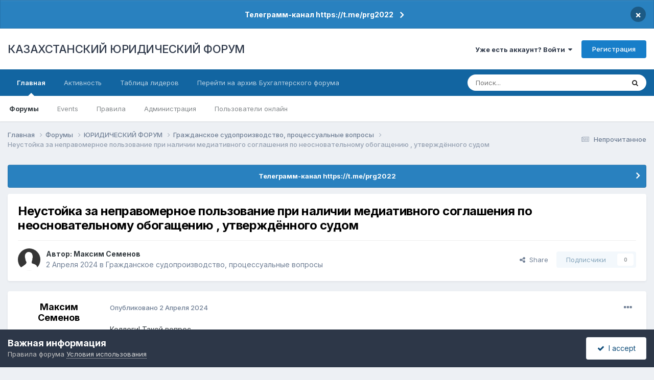

--- FILE ---
content_type: text/html;charset=UTF-8
request_url: https://forum.zakon.kz/topic/305474-%D0%BD%D0%B5%D1%83%D1%81%D1%82%D0%BE%D0%B9%D0%BA%D0%B0-%D0%B7%D0%B0-%D0%BD%D0%B5%D0%BF%D1%80%D0%B0%D0%B2%D0%BE%D0%BC%D0%B5%D1%80%D0%BD%D0%BE%D0%B5-%D0%BF%D0%BE%D0%BB%D1%8C%D0%B7%D0%BE%D0%B2%D0%B0%D0%BD%D0%B8%D0%B5-%D0%BF%D1%80%D0%B8-%D0%BD%D0%B0%D0%BB%D0%B8%D1%87%D0%B8%D0%B8-%D0%BC%D0%B5%D0%B4%D0%B8%D0%B0%D1%82%D0%B8%D0%B2%D0%BD%D0%BE%D0%B3%D0%BE-%D1%81%D0%BE%D0%B3%D0%BB%D0%B0%D1%88%D0%B5%D0%BD%D0%B8%D1%8F-%D0%BF%D0%BE-%D0%BD%D0%B5%D0%BE%D1%81%D0%BD%D0%BE%D0%B2%D0%B0%D1%82%D0%B5%D0%BB%D1%8C%D0%BD%D0%BE%D0%BC%D1%83-%D0%BE%D0%B1%D0%BE%D0%B3%D0%B0%D1%89%D0%B5%D0%BD%D0%B8%D1%8E-%D1%83%D1%82%D0%B2%D0%B5%D1%80%D0%B6%D0%B4%D1%91%D0%BD%D0%BD%D0%BE%D0%B3%D0%BE-%D1%81%D1%83%D0%B4%D0%BE%D0%BC/
body_size: 19885
content:
<!DOCTYPE html>
<html lang="ru-RU" dir="ltr">
	<head>
		<title>Неустойка за неправомерное пользование при наличии медиативного соглашения по неосновательному обогащению , утверждённого судом - Гражданское судопроизводство, процессуальные вопросы - КАЗАХСТАНСКИЙ ЮРИДИЧЕСКИЙ ФОРУМ</title>
		
			<script>
  (function(i,s,o,g,r,a,m){i['GoogleAnalyticsObject']=r;i[r]=i[r]||function(){
  (i[r].q=i[r].q||[]).push(arguments)},i[r].l=1*new Date();a=s.createElement(o),
  m=s.getElementsByTagName(o)[0];a.async=1;a.src=g;m.parentNode.insertBefore(a,m)
  })(window,document,'script','//www.google-analytics.com/analytics.js','ga');

  ga('create', 'UA-19108819-2', 'auto');
  ga('send', 'pageview');

</script>
<!-- Yandex.Metrika counter -->
<script type="text/javascript">
    (function (d, w, c) {
        (w[c] = w[c] || []).push(function() {
            try {
                w.yaCounter627111 = new Ya.Metrika({
                    id:627111,
                    clickmap:true,
                    trackLinks:true,
                    accurateTrackBounce:true,
                    webvisor:true
                });
            } catch(e) { }
        });

        var n = d.getElementsByTagName("script")[0],
            s = d.createElement("script"),
            f = function () { n.parentNode.insertBefore(s, n); };
        s.type = "text/javascript";
        s.async = true;
        s.src = "https://mc.yandex.ru/metrika/watch.js";

        if (w.opera == "[object Opera]") {
            d.addEventListener("DOMContentLoaded", f, false);
        } else { f(); }
    })(document, window, "yandex_metrika_callbacks");
</script>
<noscript><div><img src="https://mc.yandex.ru/watch/627111" style="position:absolute; left:-9999px;" alt="" /></div></noscript>
<!-- /Yandex.Metrika counter -->
  
  <!-- Start Alexa Certify Javascript -->
<script type="text/javascript">
_atrk_opts = { atrk_acct:"AuXku1ah9W20em", domain:"zakon.kz",dynamic: true};
(function() { var as = document.createElement('script'); as.type = 'text/javascript'; as.async = true; as.src = "https://certify-js.alexametrics.com/atrk.js"; var s = document.getElementsByTagName('script')[0];s.parentNode.insertBefore(as, s); })();
</script>
<noscript><img src="https://certify.alexametrics.com/atrk.gif?account=AuXku1ah9W20em" style="display:none" height="1" width="1" alt="" /></noscript>
<!-- End Alexa Certify Javascript -->  
		
		<!--[if lt IE 9]>
			
		    <script src="//forum.zakon.kz/applications/core/interface/html5shiv/html5shiv.js"></script>
		<![endif]-->
		

	<meta name="viewport" content="width=device-width, initial-scale=1">


	
	


	<meta name="twitter:card" content="summary" />




	
		
			
				<meta property="og:title" content="Неустойка за неправомерное пользование при наличии медиативного соглашения по неосновательному обогащению , утверждённого судом">
			
		
	

	
		
			
				<meta property="og:type" content="website">
			
		
	

	
		
			
				<meta property="og:url" content="https://forum.zakon.kz/topic/305474-%D0%BD%D0%B5%D1%83%D1%81%D1%82%D0%BE%D0%B9%D0%BA%D0%B0-%D0%B7%D0%B0-%D0%BD%D0%B5%D0%BF%D1%80%D0%B0%D0%B2%D0%BE%D0%BC%D0%B5%D1%80%D0%BD%D0%BE%D0%B5-%D0%BF%D0%BE%D0%BB%D1%8C%D0%B7%D0%BE%D0%B2%D0%B0%D0%BD%D0%B8%D0%B5-%D0%BF%D1%80%D0%B8-%D0%BD%D0%B0%D0%BB%D0%B8%D1%87%D0%B8%D0%B8-%D0%BC%D0%B5%D0%B4%D0%B8%D0%B0%D1%82%D0%B8%D0%B2%D0%BD%D0%BE%D0%B3%D0%BE-%D1%81%D0%BE%D0%B3%D0%BB%D0%B0%D1%88%D0%B5%D0%BD%D0%B8%D1%8F-%D0%BF%D0%BE-%D0%BD%D0%B5%D0%BE%D1%81%D0%BD%D0%BE%D0%B2%D0%B0%D1%82%D0%B5%D0%BB%D1%8C%D0%BD%D0%BE%D0%BC%D1%83-%D0%BE%D0%B1%D0%BE%D0%B3%D0%B0%D1%89%D0%B5%D0%BD%D0%B8%D1%8E-%D1%83%D1%82%D0%B2%D0%B5%D1%80%D0%B6%D0%B4%D1%91%D0%BD%D0%BD%D0%BE%D0%B3%D0%BE-%D1%81%D1%83%D0%B4%D0%BE%D0%BC/">
			
		
	

	
		
			
				<meta name="description" content="Коллеги! Такой вопрос. Подан иск о взыскании неосновательного обогащения. Суд утверждает МС, по которому ответчик обязуется вернуть деньги частями втечение года. Неустойка по ст. 353 ГК не была предметом иска и спора. Можно ли её заявлять теперь отдельно и влияет ли МС на период неправомерного по...">
			
		
	

	
		
			
				<meta property="og:description" content="Коллеги! Такой вопрос. Подан иск о взыскании неосновательного обогащения. Суд утверждает МС, по которому ответчик обязуется вернуть деньги частями втечение года. Неустойка по ст. 353 ГК не была предметом иска и спора. Можно ли её заявлять теперь отдельно и влияет ли МС на период неправомерного по...">
			
		
	

	
		
			
				<meta property="og:updated_time" content="2024-04-02T17:42:34Z">
			
		
	

	
		
			
				<meta property="og:site_name" content="КАЗАХСТАНСКИЙ ЮРИДИЧЕСКИЙ ФОРУМ">
			
		
	

	
		
			
				<meta property="og:locale" content="ru_RU">
			
		
	


	
		<link rel="canonical" href="https://forum.zakon.kz/topic/305474-%D0%BD%D0%B5%D1%83%D1%81%D1%82%D0%BE%D0%B9%D0%BA%D0%B0-%D0%B7%D0%B0-%D0%BD%D0%B5%D0%BF%D1%80%D0%B0%D0%B2%D0%BE%D0%BC%D0%B5%D1%80%D0%BD%D0%BE%D0%B5-%D0%BF%D0%BE%D0%BB%D1%8C%D0%B7%D0%BE%D0%B2%D0%B0%D0%BD%D0%B8%D0%B5-%D0%BF%D1%80%D0%B8-%D0%BD%D0%B0%D0%BB%D0%B8%D1%87%D0%B8%D0%B8-%D0%BC%D0%B5%D0%B4%D0%B8%D0%B0%D1%82%D0%B8%D0%B2%D0%BD%D0%BE%D0%B3%D0%BE-%D1%81%D0%BE%D0%B3%D0%BB%D0%B0%D1%88%D0%B5%D0%BD%D0%B8%D1%8F-%D0%BF%D0%BE-%D0%BD%D0%B5%D0%BE%D1%81%D0%BD%D0%BE%D0%B2%D0%B0%D1%82%D0%B5%D0%BB%D1%8C%D0%BD%D0%BE%D0%BC%D1%83-%D0%BE%D0%B1%D0%BE%D0%B3%D0%B0%D1%89%D0%B5%D0%BD%D0%B8%D1%8E-%D1%83%D1%82%D0%B2%D0%B5%D1%80%D0%B6%D0%B4%D1%91%D0%BD%D0%BD%D0%BE%D0%B3%D0%BE-%D1%81%D1%83%D0%B4%D0%BE%D0%BC/" />
	





<link rel="manifest" href="https://forum.zakon.kz/manifest.webmanifest/">
<meta name="msapplication-config" content="https://forum.zakon.kz/browserconfig.xml/">
<meta name="msapplication-starturl" content="/">
<meta name="application-name" content="КАЗАХСТАНСКИЙ ЮРИДИЧЕСКИЙ ФОРУМ">
<meta name="apple-mobile-web-app-title" content="КАЗАХСТАНСКИЙ ЮРИДИЧЕСКИЙ ФОРУМ">

	<meta name="theme-color" content="#ffffff">










<link rel="preload" href="//forum.zakon.kz/applications/core/interface/font/fontawesome-webfont.woff2?v=4.7.0" as="font" crossorigin="anonymous">
		


	<link rel="preconnect" href="https://fonts.googleapis.com">
	<link rel="preconnect" href="https://fonts.gstatic.com" crossorigin>
	
		<link href="https://fonts.googleapis.com/css2?family=Inter:wght@300;400;500;600;700&display=swap" rel="stylesheet">
	



	<link rel='stylesheet' href='https://forum.zakon.kz/uploads/css_built_27/341e4a57816af3ba440d891ca87450ff_framework.css?v=2436950b881764676504' media='all'>

	<link rel='stylesheet' href='https://forum.zakon.kz/uploads/css_built_27/05e81b71abe4f22d6eb8d1a929494829_responsive.css?v=2436950b881764676504' media='all'>

	<link rel='stylesheet' href='https://forum.zakon.kz/uploads/css_built_27/20446cf2d164adcc029377cb04d43d17_flags.css?v=2436950b881764676504' media='all'>

	<link rel='stylesheet' href='https://forum.zakon.kz/uploads/css_built_27/90eb5adf50a8c640f633d47fd7eb1778_core.css?v=2436950b881764676504' media='all'>

	<link rel='stylesheet' href='https://forum.zakon.kz/uploads/css_built_27/5a0da001ccc2200dc5625c3f3934497d_core_responsive.css?v=2436950b881764676504' media='all'>

	<link rel='stylesheet' href='https://forum.zakon.kz/uploads/css_built_27/62e269ced0fdab7e30e026f1d30ae516_forums.css?v=2436950b881764676504' media='all'>

	<link rel='stylesheet' href='https://forum.zakon.kz/uploads/css_built_27/76e62c573090645fb99a15a363d8620e_forums_responsive.css?v=2436950b881764676504' media='all'>

	<link rel='stylesheet' href='https://forum.zakon.kz/uploads/css_built_27/ebdea0c6a7dab6d37900b9190d3ac77b_topics.css?v=2436950b881764676504' media='all'>

	<link rel='stylesheet' href='https://forum.zakon.kz/uploads/css_built_27/51a672ecd6862df2c2f1969522683ee9_calendar.css?v=2436950b881764676504' media='all'>





<link rel='stylesheet' href='https://forum.zakon.kz/uploads/css_built_27/258adbb6e4f3e83cd3b355f84e3fa002_custom.css?v=2436950b881764676504' media='all'>




		
		

 		<script async src="https://yastatic.net/pcode/adfox/header-bidding.js"></script>
<script>
var adfoxBiddersMap = {
    "myTarget": "1345704"
};
var adUnits = [
    {
        "code": "adfox_159308664714548956",
        "bids": [
            {
                "bidder": "myTarget",
                "params": {
                    "placementId": "822173"
                }
            }
        ]
    },
	{
        "code": "adfox_159308667942931425",
        "bids": [
            {
                "bidder": "myTarget",
                "params": {
                    "placementId": "822175"
                }
            }
        ]
    },
    {
        "code": "adfox_15930866913429771",
        "bids": [
            {
                "bidder": "myTarget",
                "params": {
                    "placementId": "822177"
                }
            }
        ]
    },
    {
        "code": "adfox_159308793147942881",
        "bids": [
            {
                "bidder": "myTarget",
                "params": {
                    "placementId": "822226"
                }
            }
        ]
    },
	{
        "code": "adfox_159308794397289246",
        "bids": [
            {
                "bidder": "myTarget",
                "params": {
                    "placementId": "822228"
                }
            }
        ]
    },
    {
        "code": "adfox_159308795662611376",
        "bids": [
            {
                "bidder": "myTarget",
                "params": {
                    "placementId": "822230"
                }
            }
        ]
    }
];
var userTimeout = 500;
window.YaHeaderBiddingSettings = {
    biddersMap: adfoxBiddersMap,
    adUnits: adUnits,
    timeout: userTimeout
};
</script>
<!--AD-->
<script src="https://yastatic.net/pcode/adfox/loader.js" crossorigin="anonymous" async></script>
<script>window.yaContextCb = window.yaContextCb || []</script>
<script src="https://yandex.ru/ads/system/context.js" async></script>
	</head>
	<body class='ipsApp ipsApp_front ipsJS_none ipsClearfix' data-controller='core.front.core.app' data-message="" data-pageApp='forums' data-pageLocation='front' data-pageModule='forums' data-pageController='topic'>
	<!--LiveInternet counterr--><!--/LiveInternet-->
      <a href='#elContent' class='ipsHide' title='Перейти к основному контенту на странице' accesskey='m'>Перейти к контенту</a>
		
		<div id='ipsLayout_header' class='ipsClearfix'>
			



<div class='cAnnouncements' data-controller="core.front.core.announcementBanner" >
	
	<div class='cAnnouncementPageTop ipsJS_hide ipsAnnouncement ipsMessage_information' data-announcementId="26">
        
        <a href='https://forum.zakon.kz/announcement/26-%D1%82%D0%B5%D0%BB%D0%B5%D0%B3%D1%80%D0%B0%D0%BC%D0%BC-%D0%BA%D0%B0%D0%BD%D0%B0%D0%BB-httpstmeprg2022/' data-ipsDialog data-ipsDialog-title="Телеграмм-канал https://t.me/prg2022">Телеграмм-канал https://t.me/prg2022</a>
        

		<a href='#' data-role="dismissAnnouncement">×</a>
	</div>
	
</div>



			
			
<ul id='elMobileNav' class='ipsList_inline ipsResponsive_hideDesktop ipsResponsive_block' data-controller='core.front.core.mobileNav'>
	
		
			
			
				
				
			
				
				
			
				
					<li id='elMobileBreadcrumb'>
						<a href='https://forum.zakon.kz/forum/136-%D0%B3%D1%80%D0%B0%D0%B6%D0%B4%D0%B0%D0%BD%D1%81%D0%BA%D0%BE%D0%B5-%D1%81%D1%83%D0%B4%D0%BE%D0%BF%D1%80%D0%BE%D0%B8%D0%B7%D0%B2%D0%BE%D0%B4%D1%81%D1%82%D0%B2%D0%BE-%D0%BF%D1%80%D0%BE%D1%86%D0%B5%D1%81%D1%81%D1%83%D0%B0%D0%BB%D1%8C%D0%BD%D1%8B%D0%B5-%D0%B2%D0%BE%D0%BF%D1%80%D0%BE%D1%81%D1%8B/'>
							<span>Гражданское судопроизводство, процессуальные вопросы</span>
						</a>
					</li>
				
				
			
				
				
			
		
	
	
	
	<li >
		<a data-action="defaultStream" class='ipsType_light'  href='https://forum.zakon.kz/discover/unread/'><i class='icon-newspaper'></i></a>
	</li>

	
		<li class='ipsJS_show'>
			<a href='https://forum.zakon.kz/search/'><i class='fa fa-search'></i></a>
		</li>
	
	<li data-ipsDrawer data-ipsDrawer-drawerElem='#elMobileDrawer'>
		<a href='#'>
			
			
				
			
			
			
			<i class='fa fa-navicon'></i>
		</a>
	</li>
</ul>
			<header>
				<div class='ipsLayout_container'>
					

<a href='https://forum.zakon.kz/' id='elSiteTitle' accesskey='1'>КАЗАХСТАНСКИЙ ЮРИДИЧЕСКИЙ ФОРУМ</a>

					

	<ul id='elUserNav' class='ipsList_inline cSignedOut ipsResponsive_showDesktop'>
		
        
		
        
        
            
            <li id='elSignInLink'>
                <a href='https://forum.zakon.kz/login/' data-ipsMenu-closeOnClick="false" data-ipsMenu id='elUserSignIn'>
                    Уже есть аккаунт? Войти &nbsp;<i class='fa fa-caret-down'></i>
                </a>
                
<div id='elUserSignIn_menu' class='ipsMenu ipsMenu_auto ipsHide'>
	<form accept-charset='utf-8' method='post' action='https://forum.zakon.kz/login/'>
		<input type="hidden" name="csrfKey" value="21166bb03697084cecb3216f9e94d6d4">
		<input type="hidden" name="ref" value="[base64]">
		<div data-role="loginForm">
			
			
			
				<div class='ipsColumns ipsColumns_noSpacing'>
					<div class='ipsColumn ipsColumn_wide' id='elUserSignIn_internal'>
						
<div class="ipsPad ipsForm ipsForm_vertical">
	<h4 class="ipsType_sectionHead">Войти</h4>
	<br><br>
	<ul class='ipsList_reset'>
		<li class="ipsFieldRow ipsFieldRow_noLabel ipsFieldRow_fullWidth">
			
			
				<input type="text" placeholder="Имя пользователя" name="auth" autocomplete="username">
			
		</li>
		<li class="ipsFieldRow ipsFieldRow_noLabel ipsFieldRow_fullWidth">
			<input type="password" placeholder="Пароль" name="password" autocomplete="current-password">
		</li>
		<li class="ipsFieldRow ipsFieldRow_checkbox ipsClearfix">
			<span class="ipsCustomInput">
				<input type="checkbox" name="remember_me" id="remember_me_checkbox" value="1" checked aria-checked="true">
				<span></span>
			</span>
			<div class="ipsFieldRow_content">
				<label class="ipsFieldRow_label" for="remember_me_checkbox">Запомнить меня</label>
				<span class="ipsFieldRow_desc">Не рекомендовано на общедоступных компьютерах</span>
			</div>
		</li>
		<li class="ipsFieldRow ipsFieldRow_fullWidth">
			<button type="submit" name="_processLogin" value="usernamepassword" class="ipsButton ipsButton_primary ipsButton_small" id="elSignIn_submit">Войти</button>
			
				<p class="ipsType_right ipsType_small">
					
						<a href='https://forum.zakon.kz/lostpassword/' data-ipsDialog data-ipsDialog-title='Забыли пароль?'>
					
					Забыли пароль?</a>
				</p>
			
		</li>
	</ul>
</div>
					</div>
					<div class='ipsColumn ipsColumn_wide'>
						<div class='ipsPadding' id='elUserSignIn_external'>
							<div class='ipsAreaBackground_light ipsPadding:half'>
								
									<p class='ipsType_reset ipsType_small ipsType_center'><strong>Или авторизуйтесь через один из этих сервисов</strong></p>
								
								
									<div class='ipsType_center ipsMargin_top:half'>
										

<button type="submit" name="_processLogin" value="2" class='ipsButton ipsButton_verySmall ipsButton_fullWidth ipsSocial ipsSocial_facebook' style="background-color: #3a579a">
	
		<span class='ipsSocial_icon'>
			
				<i class='fa fa-facebook-official'></i>
			
		</span>
		<span class='ipsSocial_text'>Войти через Facebook</span>
	
</button>
									</div>
								
									<div class='ipsType_center ipsMargin_top:half'>
										

<button type="submit" name="_processLogin" value="9" class='ipsButton ipsButton_verySmall ipsButton_fullWidth ipsSocial ipsSocial_twitter' style="background-color: #000000">
	
		<span class='ipsSocial_icon'>
			
				<i class='fa fa-twitter'></i>
			
		</span>
		<span class='ipsSocial_text'>Войти через Twitter</span>
	
</button>
									</div>
								
							</div>
						</div>
					</div>
				</div>
			
		</div>
	</form>
</div>
            </li>
            
        
		
			<li>
				
					<a href='https://forum.zakon.kz/register/' data-ipsDialog data-ipsDialog-size='narrow' data-ipsDialog-title='Регистрация' id='elRegisterButton' class='ipsButton ipsButton_normal ipsButton_primary'>Регистрация</a>
				
			</li>
		
	</ul>

				</div>
			</header>
			

	<nav data-controller='core.front.core.navBar' class=' ipsResponsive_showDesktop'>
		<div class='ipsNavBar_primary ipsLayout_container '>
			<ul data-role="primaryNavBar" class='ipsClearfix'>
				


	
		
		
			
		
		<li class='ipsNavBar_active' data-active id='elNavSecondary_1' data-role="navBarItem" data-navApp="core" data-navExt="CustomItem">
			
			
				<a href="https://forum.zakon.kz"  data-navItem-id="1" data-navDefault>
					Главная<span class='ipsNavBar_active__identifier'></span>
				</a>
			
			
				<ul class='ipsNavBar_secondary ' data-role='secondaryNavBar'>
					


	
		
		
			
		
		<li class='ipsNavBar_active' data-active id='elNavSecondary_8' data-role="navBarItem" data-navApp="forums" data-navExt="Forums">
			
			
				<a href="https://forum.zakon.kz"  data-navItem-id="8" data-navDefault>
					Форумы<span class='ipsNavBar_active__identifier'></span>
				</a>
			
			
		</li>
	
	

	
		
		
		<li  id='elNavSecondary_9' data-role="navBarItem" data-navApp="calendar" data-navExt="Calendar">
			
			
				<a href="https://forum.zakon.kz/calendar/"  data-navItem-id="9" >
					Events<span class='ipsNavBar_active__identifier'></span>
				</a>
			
			
		</li>
	
	

	
		
		
		<li  id='elNavSecondary_10' data-role="navBarItem" data-navApp="core" data-navExt="CustomItem">
			
			
				<a href="https://forum.zakon.kz/topic/5923-%D0%BF%D1%80%D0%B0%D0%B2%D0%B8%D0%BB%D0%B0-%D1%84%D0%BE%D1%80%D1%83%D0%BC%D0%B0/"  data-navItem-id="10" >
					Правила<span class='ipsNavBar_active__identifier'></span>
				</a>
			
			
		</li>
	
	

	
		
		
		<li  id='elNavSecondary_11' data-role="navBarItem" data-navApp="core" data-navExt="StaffDirectory">
			
			
				<a href="https://forum.zakon.kz/staff/"  data-navItem-id="11" >
					Администрация<span class='ipsNavBar_active__identifier'></span>
				</a>
			
			
		</li>
	
	

	
		
		
		<li  id='elNavSecondary_12' data-role="navBarItem" data-navApp="core" data-navExt="OnlineUsers">
			
			
				<a href="https://forum.zakon.kz/online/"  data-navItem-id="12" >
					Пользователи онлайн<span class='ipsNavBar_active__identifier'></span>
				</a>
			
			
		</li>
	
	

					<li class='ipsHide' id='elNavigationMore_1' data-role='navMore'>
						<a href='#' data-ipsMenu data-ipsMenu-appendTo='#elNavigationMore_1' id='elNavigationMore_1_dropdown'>Больше <i class='fa fa-caret-down'></i></a>
						<ul class='ipsHide ipsMenu ipsMenu_auto' id='elNavigationMore_1_dropdown_menu' data-role='moreDropdown'></ul>
					</li>
				</ul>
			
		</li>
	
	

	
		
		
		<li  id='elNavSecondary_2' data-role="navBarItem" data-navApp="core" data-navExt="CustomItem">
			
			
				<a href="https://forum.zakon.kz/discover/"  data-navItem-id="2" >
					Активность<span class='ipsNavBar_active__identifier'></span>
				</a>
			
			
				<ul class='ipsNavBar_secondary ipsHide' data-role='secondaryNavBar'>
					


	
		
		
		<li  id='elNavSecondary_3' data-role="navBarItem" data-navApp="core" data-navExt="AllActivity">
			
			
				<a href="https://forum.zakon.kz/discover/"  data-navItem-id="3" >
					Вся активность<span class='ipsNavBar_active__identifier'></span>
				</a>
			
			
		</li>
	
	

	
		
		
		<li  id='elNavSecondary_4' data-role="navBarItem" data-navApp="core" data-navExt="YourActivityStreams">
			
			
				<a href="#" id="elNavigation_4" data-ipsMenu data-ipsMenu-appendTo='#elNavSecondary_2' data-ipsMenu-activeClass='ipsNavActive_menu' data-navItem-id="4" >
					Мои ленты активности <i class="fa fa-caret-down"></i><span class='ipsNavBar_active__identifier'></span>
				</a>
				<ul id="elNavigation_4_menu" class="ipsMenu ipsMenu_auto ipsHide">
					

	
		
			<li class='ipsMenu_item' data-streamid='17'>
				<a href='https://forum.zakon.kz/discover/17/' >
					stream_title_17
				</a>
			</li>
		
	

	
		
			<li class='ipsMenu_item' data-streamid='1'>
				<a href='https://forum.zakon.kz/discover/unread/' >
					Непрочитанное
				</a>
			</li>
		
	

	
		
			<li class='ipsMenu_item' data-streamid='19'>
				<a href='https://forum.zakon.kz/discover/19/' >
					stream_title_19
				</a>
			</li>
		
	

				</ul>
			
			
		</li>
	
	

	
	

	
	

	
		
		
		<li  id='elNavSecondary_7' data-role="navBarItem" data-navApp="core" data-navExt="Search">
			
			
				<a href="https://forum.zakon.kz/search/"  data-navItem-id="7" >
					Поиск<span class='ipsNavBar_active__identifier'></span>
				</a>
			
			
		</li>
	
	

					<li class='ipsHide' id='elNavigationMore_2' data-role='navMore'>
						<a href='#' data-ipsMenu data-ipsMenu-appendTo='#elNavigationMore_2' id='elNavigationMore_2_dropdown'>Больше <i class='fa fa-caret-down'></i></a>
						<ul class='ipsHide ipsMenu ipsMenu_auto' id='elNavigationMore_2_dropdown_menu' data-role='moreDropdown'></ul>
					</li>
				</ul>
			
		</li>
	
	

	
		
		
		<li  id='elNavSecondary_13' data-role="navBarItem" data-navApp="core" data-navExt="Leaderboard">
			
			
				<a href="https://forum.zakon.kz/leaderboard/"  data-navItem-id="13" >
					Таблица лидеров<span class='ipsNavBar_active__identifier'></span>
				</a>
			
			
		</li>
	
	

	
		
		
		<li  id='elNavSecondary_14' data-role="navBarItem" data-navApp="core" data-navExt="CustomItem">
			
			
				<a href="http://buhforum.zakon.kz" target='_blank' rel="noopener" data-navItem-id="14" >
					Перейти на архив Бухгалтерского форума<span class='ipsNavBar_active__identifier'></span>
				</a>
			
			
		</li>
	
	

	
	

	
	

				<li class='ipsHide' id='elNavigationMore' data-role='navMore'>
					<a href='#' data-ipsMenu data-ipsMenu-appendTo='#elNavigationMore' id='elNavigationMore_dropdown'>Больше</a>
					<ul class='ipsNavBar_secondary ipsHide' data-role='secondaryNavBar'>
						<li class='ipsHide' id='elNavigationMore_more' data-role='navMore'>
							<a href='#' data-ipsMenu data-ipsMenu-appendTo='#elNavigationMore_more' id='elNavigationMore_more_dropdown'>Больше <i class='fa fa-caret-down'></i></a>
							<ul class='ipsHide ipsMenu ipsMenu_auto' id='elNavigationMore_more_dropdown_menu' data-role='moreDropdown'></ul>
						</li>
					</ul>
				</li>
			</ul>
			

	<div id="elSearchWrapper">
		<div id='elSearch' data-controller="core.front.core.quickSearch">
			<form accept-charset='utf-8' action='//forum.zakon.kz/search/?do=quicksearch' method='post'>
                <input type='search' id='elSearchField' placeholder='Поиск...' name='q' autocomplete='off' aria-label='Поиск'>
                <details class='cSearchFilter'>
                    <summary class='cSearchFilter__text'></summary>
                    <ul class='cSearchFilter__menu'>
                        
                        <li><label><input type="radio" name="type" value="all" ><span class='cSearchFilter__menuText'>Везде</span></label></li>
                        
                            
                                <li><label><input type="radio" name="type" value='contextual_{&quot;type&quot;:&quot;forums_topic&quot;,&quot;nodes&quot;:136}' checked><span class='cSearchFilter__menuText'>В этом форуме</span></label></li>
                            
                                <li><label><input type="radio" name="type" value='contextual_{&quot;type&quot;:&quot;forums_topic&quot;,&quot;item&quot;:305474}' checked><span class='cSearchFilter__menuText'>В этой теме</span></label></li>
                            
                        
                        
                            <li><label><input type="radio" name="type" value="core_statuses_status"><span class='cSearchFilter__menuText'>Статусы</span></label></li>
                        
                            <li><label><input type="radio" name="type" value="forums_topic"><span class='cSearchFilter__menuText'>Темы</span></label></li>
                        
                            <li><label><input type="radio" name="type" value="calendar_event"><span class='cSearchFilter__menuText'>Events</span></label></li>
                        
                            <li><label><input type="radio" name="type" value="core_members"><span class='cSearchFilter__menuText'>Пользователи</span></label></li>
                        
                    </ul>
                </details>
				<button class='cSearchSubmit' type="submit" aria-label='Поиск'><i class="fa fa-search"></i></button>
			</form>
		</div>
	</div>

		</div>
	</nav>

		</div>
		<main id='ipsLayout_body' class='ipsLayout_container'>
			<div id='ipsLayout_contentArea'>
				<div id='ipsLayout_contentWrapper'>
					
<nav class='ipsBreadcrumb ipsBreadcrumb_top ipsFaded_withHover'>
	

	<ul class='ipsList_inline ipsPos_right'>
		
		<li >
			<a data-action="defaultStream" class='ipsType_light '  href='https://forum.zakon.kz/discover/unread/'><i class="fa fa-newspaper-o" aria-hidden="true"></i> <span>Непрочитанное</span></a>
		</li>
		
	</ul>

	<ul data-role="breadcrumbList">
		<li>
			<a title="Главная" href='https://forum.zakon.kz/'>
				<span>Главная <i class='fa fa-angle-right'></i></span>
			</a>
		</li>
		
		
			<li>
				
					<a href='https://forum.zakon.kz'>
						<span>Форумы <i class='fa fa-angle-right' aria-hidden="true"></i></span>
					</a>
				
			</li>
		
			<li>
				
					<a href='https://forum.zakon.kz/forum/3-%D1%8E%D1%80%D0%B8%D0%B4%D0%B8%D1%87%D0%B5%D1%81%D0%BA%D0%B8%D0%B9-%D1%84%D0%BE%D1%80%D1%83%D0%BC/'>
						<span>ЮРИДИЧЕСКИЙ ФОРУМ <i class='fa fa-angle-right' aria-hidden="true"></i></span>
					</a>
				
			</li>
		
			<li>
				
					<a href='https://forum.zakon.kz/forum/136-%D0%B3%D1%80%D0%B0%D0%B6%D0%B4%D0%B0%D0%BD%D1%81%D0%BA%D0%BE%D0%B5-%D1%81%D1%83%D0%B4%D0%BE%D0%BF%D1%80%D0%BE%D0%B8%D0%B7%D0%B2%D0%BE%D0%B4%D1%81%D1%82%D0%B2%D0%BE-%D0%BF%D1%80%D0%BE%D1%86%D0%B5%D1%81%D1%81%D1%83%D0%B0%D0%BB%D1%8C%D0%BD%D1%8B%D0%B5-%D0%B2%D0%BE%D0%BF%D1%80%D0%BE%D1%81%D1%8B/'>
						<span>Гражданское судопроизводство, процессуальные вопросы <i class='fa fa-angle-right' aria-hidden="true"></i></span>
					</a>
				
			</li>
		
			<li>
				
					Неустойка за неправомерное пользование при наличии медиативного соглашения по неосновательному обогащению , утверждённого судом
				
			</li>
		
	</ul>
</nav>
					
                 	 <div class="ipsResponsive_hideDesktop"><!--Расположение: Forum Top-->
<div id="adfox_162978031270243319"></div>
<script>
    window.yaContextCb.push(()=>{
        Ya.adfoxCode.createAdaptive({
            ownerId: 338955,
        containerId: 'adfox_162978031270243319',
            params: {
                p1: 'cldhb',
            p2: 'gwfx'
            }
        }, ['desktop', 'tablet', 'phone'], {
            tabletWidth: 830,
            phoneWidth: 480,
            isAutoReloads: false
        })
    })
</script></div>
					<div class="ipsResponsive_hidePhone"><div id="adfox_162978042653632402"></div>
<script>
    window.yaContextCb.push(()=>{
        Ya.adfoxCode.createAdaptive({
            ownerId: 338955,
        containerId: 'adfox_162978042653632402',
            params: {
                p1: 'cldgx',
            p2: 'gwfw'
            }
        }, ['desktop', 'tablet'], {
            tabletWidth: 830,
            phoneWidth: 480,
            isAutoReloads: false
        })
    })
</script></div>
					<div id='ipsLayout_mainArea'>
						<a id='elContent'></a>
						
						
						
						

	


	<div class='cAnnouncementsContent'>
		
		<div class='cAnnouncementContentTop ipsAnnouncement ipsMessage_information ipsType_center'>
            
			<a href='https://forum.zakon.kz/announcement/26-%D1%82%D0%B5%D0%BB%D0%B5%D0%B3%D1%80%D0%B0%D0%BC%D0%BC-%D0%BA%D0%B0%D0%BD%D0%B0%D0%BB-httpstmeprg2022/' data-ipsDialog data-ipsDialog-title="Телеграмм-канал https://t.me/prg2022">Телеграмм-канал https://t.me/prg2022</a>
            
		</div>
		
	</div>



						



<div class='ipsPageHeader ipsResponsive_pull ipsBox ipsPadding sm:ipsPadding:half ipsMargin_bottom'>
		
	
	<div class='ipsFlex ipsFlex-ai:center ipsFlex-fw:wrap ipsGap:4'>
		<div class='ipsFlex-flex:11'>
			<h1 class='ipsType_pageTitle ipsContained_container'>
				

				
				
					<span class='ipsType_break ipsContained'>
						<span>Неустойка за неправомерное пользование при наличии медиативного соглашения по неосновательному обогащению , утверждённого судом</span>
					</span>
				
			</h1>
			
			
		</div>
		
	</div>
	<hr class='ipsHr'>
	<div class='ipsPageHeader__meta ipsFlex ipsFlex-jc:between ipsFlex-ai:center ipsFlex-fw:wrap ipsGap:3'>
		<div class='ipsFlex-flex:11'>
			<div class='ipsPhotoPanel ipsPhotoPanel_mini ipsPhotoPanel_notPhone ipsClearfix'>
				


	<a href="https://forum.zakon.kz/profile/152957-%D0%BC%D0%B0%D0%BA%D1%81%D0%B8%D0%BC-%D1%81%D0%B5%D0%BC%D0%B5%D0%BD%D0%BE%D0%B2/" rel="nofollow" data-ipsHover data-ipsHover-width="370" data-ipsHover-target="https://forum.zakon.kz/profile/152957-%D0%BC%D0%B0%D0%BA%D1%81%D0%B8%D0%BC-%D1%81%D0%B5%D0%BC%D0%B5%D0%BD%D0%BE%D0%B2/?do=hovercard" class="ipsUserPhoto ipsUserPhoto_mini" title="Перейти в профиль пользователя Максим Семенов">
		<img src='https://forum.zakon.kz/uploads/set_resources_27/84c1e40ea0e759e3f1505eb1788ddf3c_default_photo.png' alt='Максим Семенов' loading="lazy">
	</a>

				<div>
					<p class='ipsType_reset ipsType_blendLinks'>
						<span class='ipsType_normal'>
						
							<strong>Автор: 


<a href='https://forum.zakon.kz/profile/152957-%D0%BC%D0%B0%D0%BA%D1%81%D0%B8%D0%BC-%D1%81%D0%B5%D0%BC%D0%B5%D0%BD%D0%BE%D0%B2/' rel="nofollow" data-ipsHover data-ipsHover-width='370' data-ipsHover-target='https://forum.zakon.kz/profile/152957-%D0%BC%D0%B0%D0%BA%D1%81%D0%B8%D0%BC-%D1%81%D0%B5%D0%BC%D0%B5%D0%BD%D0%BE%D0%B2/?do=hovercard&amp;referrer=https%253A%252F%252Fforum.zakon.kz%252Ftopic%252F305474-%2525D0%2525BD%2525D0%2525B5%2525D1%252583%2525D1%252581%2525D1%252582%2525D0%2525BE%2525D0%2525B9%2525D0%2525BA%2525D0%2525B0-%2525D0%2525B7%2525D0%2525B0-%2525D0%2525BD%2525D0%2525B5%2525D0%2525BF%2525D1%252580%2525D0%2525B0%2525D0%2525B2%2525D0%2525BE%2525D0%2525BC%2525D0%2525B5%2525D1%252580%2525D0%2525BD%2525D0%2525BE%2525D0%2525B5-%2525D0%2525BF%2525D0%2525BE%2525D0%2525BB%2525D1%25258C%2525D0%2525B7%2525D0%2525BE%2525D0%2525B2%2525D0%2525B0%2525D0%2525BD%2525D0%2525B8%2525D0%2525B5-%2525D0%2525BF%2525D1%252580%2525D0%2525B8-%2525D0%2525BD%2525D0%2525B0%2525D0%2525BB%2525D0%2525B8%2525D1%252587%2525D0%2525B8%2525D0%2525B8-%2525D0%2525BC%2525D0%2525B5%2525D0%2525B4%2525D0%2525B8%2525D0%2525B0%2525D1%252582%2525D0%2525B8%2525D0%2525B2%2525D0%2525BD%2525D0%2525BE%2525D0%2525B3%2525D0%2525BE-%2525D1%252581%2525D0%2525BE%2525D0%2525B3%2525D0%2525BB%2525D0%2525B0%2525D1%252588%2525D0%2525B5%2525D0%2525BD%2525D0%2525B8%2525D1%25258F-%2525D0%2525BF%2525D0%2525BE-%2525D0%2525BD%2525D0%2525B5%2525D0%2525BE%2525D1%252581%2525D0%2525BD%2525D0%2525BE%2525D0%2525B2%2525D0%2525B0%2525D1%252582%2525D0%2525B5%2525D0%2525BB%2525D1%25258C%2525D0%2525BD%2525D0%2525BE%2525D0%2525BC%2525D1%252583-%2525D0%2525BE%2525D0%2525B1%2525D0%2525BE%2525D0%2525B3%2525D0%2525B0%2525D1%252589%2525D0%2525B5%2525D0%2525BD%2525D0%2525B8%2525D1%25258E-%2525D1%252583%2525D1%252582%2525D0%2525B2%2525D0%2525B5%2525D1%252580%2525D0%2525B6%2525D0%2525B4%2525D1%252591%2525D0%2525BD%2525D0%2525BD%2525D0%2525BE%2525D0%2525B3%2525D0%2525BE-%2525D1%252581%2525D1%252583%2525D0%2525B4%2525D0%2525BE%2525D0%2525BC%252F' title="Перейти в профиль пользователя Максим Семенов" class="ipsType_break">Максим Семенов</a></strong><br />
							<span class='ipsType_light'><time datetime='2024-04-02T17:14:29Z' title='04/02/24 17:14' data-short='1 г'>2 Апреля 2024</time> в <a href="https://forum.zakon.kz/forum/136-%D0%B3%D1%80%D0%B0%D0%B6%D0%B4%D0%B0%D0%BD%D1%81%D0%BA%D0%BE%D0%B5-%D1%81%D1%83%D0%B4%D0%BE%D0%BF%D1%80%D0%BE%D0%B8%D0%B7%D0%B2%D0%BE%D0%B4%D1%81%D1%82%D0%B2%D0%BE-%D0%BF%D1%80%D0%BE%D1%86%D0%B5%D1%81%D1%81%D1%83%D0%B0%D0%BB%D1%8C%D0%BD%D1%8B%D0%B5-%D0%B2%D0%BE%D0%BF%D1%80%D0%BE%D1%81%D1%8B/">Гражданское судопроизводство, процессуальные вопросы</a></span>
						
						</span>
					</p>
				</div>
			</div>
		</div>
		
			<div class='ipsFlex-flex:01 ipsResponsive_hidePhone'>
				<div class='ipsShareLinks'>
					
						


    <a href='#elShareItem_742992566_menu' id='elShareItem_742992566' data-ipsMenu class='ipsShareButton ipsButton ipsButton_verySmall ipsButton_link ipsButton_link--light'>
        <span><i class='fa fa-share-alt'></i></span> &nbsp;Share
    </a>

    <div class='ipsPadding ipsMenu ipsMenu_normal ipsHide' id='elShareItem_742992566_menu' data-controller="core.front.core.sharelink">
        
        
        <span data-ipsCopy data-ipsCopy-flashmessage>
            <a href="https://forum.zakon.kz/topic/305474-%D0%BD%D0%B5%D1%83%D1%81%D1%82%D0%BE%D0%B9%D0%BA%D0%B0-%D0%B7%D0%B0-%D0%BD%D0%B5%D0%BF%D1%80%D0%B0%D0%B2%D0%BE%D0%BC%D0%B5%D1%80%D0%BD%D0%BE%D0%B5-%D0%BF%D0%BE%D0%BB%D1%8C%D0%B7%D0%BE%D0%B2%D0%B0%D0%BD%D0%B8%D0%B5-%D0%BF%D1%80%D0%B8-%D0%BD%D0%B0%D0%BB%D0%B8%D1%87%D0%B8%D0%B8-%D0%BC%D0%B5%D0%B4%D0%B8%D0%B0%D1%82%D0%B8%D0%B2%D0%BD%D0%BE%D0%B3%D0%BE-%D1%81%D0%BE%D0%B3%D0%BB%D0%B0%D1%88%D0%B5%D0%BD%D0%B8%D1%8F-%D0%BF%D0%BE-%D0%BD%D0%B5%D0%BE%D1%81%D0%BD%D0%BE%D0%B2%D0%B0%D1%82%D0%B5%D0%BB%D1%8C%D0%BD%D0%BE%D0%BC%D1%83-%D0%BE%D0%B1%D0%BE%D0%B3%D0%B0%D1%89%D0%B5%D0%BD%D0%B8%D1%8E-%D1%83%D1%82%D0%B2%D0%B5%D1%80%D0%B6%D0%B4%D1%91%D0%BD%D0%BD%D0%BE%D0%B3%D0%BE-%D1%81%D1%83%D0%B4%D0%BE%D0%BC/" class="ipsButton ipsButton_light ipsButton_small ipsButton_fullWidth" data-role="copyButton" data-clipboard-text="https://forum.zakon.kz/topic/305474-%D0%BD%D0%B5%D1%83%D1%81%D1%82%D0%BE%D0%B9%D0%BA%D0%B0-%D0%B7%D0%B0-%D0%BD%D0%B5%D0%BF%D1%80%D0%B0%D0%B2%D0%BE%D0%BC%D0%B5%D1%80%D0%BD%D0%BE%D0%B5-%D0%BF%D0%BE%D0%BB%D1%8C%D0%B7%D0%BE%D0%B2%D0%B0%D0%BD%D0%B8%D0%B5-%D0%BF%D1%80%D0%B8-%D0%BD%D0%B0%D0%BB%D0%B8%D1%87%D0%B8%D0%B8-%D0%BC%D0%B5%D0%B4%D0%B8%D0%B0%D1%82%D0%B8%D0%B2%D0%BD%D0%BE%D0%B3%D0%BE-%D1%81%D0%BE%D0%B3%D0%BB%D0%B0%D1%88%D0%B5%D0%BD%D0%B8%D1%8F-%D0%BF%D0%BE-%D0%BD%D0%B5%D0%BE%D1%81%D0%BD%D0%BE%D0%B2%D0%B0%D1%82%D0%B5%D0%BB%D1%8C%D0%BD%D0%BE%D0%BC%D1%83-%D0%BE%D0%B1%D0%BE%D0%B3%D0%B0%D1%89%D0%B5%D0%BD%D0%B8%D1%8E-%D1%83%D1%82%D0%B2%D0%B5%D1%80%D0%B6%D0%B4%D1%91%D0%BD%D0%BD%D0%BE%D0%B3%D0%BE-%D1%81%D1%83%D0%B4%D0%BE%D0%BC/" data-ipstooltip title='Copy Link to Clipboard'><i class="fa fa-clone"></i> https://forum.zakon.kz/topic/305474-%D0%BD%D0%B5%D1%83%D1%81%D1%82%D0%BE%D0%B9%D0%BA%D0%B0-%D0%B7%D0%B0-%D0%BD%D0%B5%D0%BF%D1%80%D0%B0%D0%B2%D0%BE%D0%BC%D0%B5%D1%80%D0%BD%D0%BE%D0%B5-%D0%BF%D0%BE%D0%BB%D1%8C%D0%B7%D0%BE%D0%B2%D0%B0%D0%BD%D0%B8%D0%B5-%D0%BF%D1%80%D0%B8-%D0%BD%D0%B0%D0%BB%D0%B8%D1%87%D0%B8%D0%B8-%D0%BC%D0%B5%D0%B4%D0%B8%D0%B0%D1%82%D0%B8%D0%B2%D0%BD%D0%BE%D0%B3%D0%BE-%D1%81%D0%BE%D0%B3%D0%BB%D0%B0%D1%88%D0%B5%D0%BD%D0%B8%D1%8F-%D0%BF%D0%BE-%D0%BD%D0%B5%D0%BE%D1%81%D0%BD%D0%BE%D0%B2%D0%B0%D1%82%D0%B5%D0%BB%D1%8C%D0%BD%D0%BE%D0%BC%D1%83-%D0%BE%D0%B1%D0%BE%D0%B3%D0%B0%D1%89%D0%B5%D0%BD%D0%B8%D1%8E-%D1%83%D1%82%D0%B2%D0%B5%D1%80%D0%B6%D0%B4%D1%91%D0%BD%D0%BD%D0%BE%D0%B3%D0%BE-%D1%81%D1%83%D0%B4%D0%BE%D0%BC/</a>
        </span>
        <ul class='ipsShareLinks ipsMargin_top:half'>
            
                <li>
<a href="https://www.linkedin.com/shareArticle?mini=true&amp;url=https%3A%2F%2Fforum.zakon.kz%2Ftopic%2F305474-%25D0%25BD%25D0%25B5%25D1%2583%25D1%2581%25D1%2582%25D0%25BE%25D0%25B9%25D0%25BA%25D0%25B0-%25D0%25B7%25D0%25B0-%25D0%25BD%25D0%25B5%25D0%25BF%25D1%2580%25D0%25B0%25D0%25B2%25D0%25BE%25D0%25BC%25D0%25B5%25D1%2580%25D0%25BD%25D0%25BE%25D0%25B5-%25D0%25BF%25D0%25BE%25D0%25BB%25D1%258C%25D0%25B7%25D0%25BE%25D0%25B2%25D0%25B0%25D0%25BD%25D0%25B8%25D0%25B5-%25D0%25BF%25D1%2580%25D0%25B8-%25D0%25BD%25D0%25B0%25D0%25BB%25D0%25B8%25D1%2587%25D0%25B8%25D0%25B8-%25D0%25BC%25D0%25B5%25D0%25B4%25D0%25B8%25D0%25B0%25D1%2582%25D0%25B8%25D0%25B2%25D0%25BD%25D0%25BE%25D0%25B3%25D0%25BE-%25D1%2581%25D0%25BE%25D0%25B3%25D0%25BB%25D0%25B0%25D1%2588%25D0%25B5%25D0%25BD%25D0%25B8%25D1%258F-%25D0%25BF%25D0%25BE-%25D0%25BD%25D0%25B5%25D0%25BE%25D1%2581%25D0%25BD%25D0%25BE%25D0%25B2%25D0%25B0%25D1%2582%25D0%25B5%25D0%25BB%25D1%258C%25D0%25BD%25D0%25BE%25D0%25BC%25D1%2583-%25D0%25BE%25D0%25B1%25D0%25BE%25D0%25B3%25D0%25B0%25D1%2589%25D0%25B5%25D0%25BD%25D0%25B8%25D1%258E-%25D1%2583%25D1%2582%25D0%25B2%25D0%25B5%25D1%2580%25D0%25B6%25D0%25B4%25D1%2591%25D0%25BD%25D0%25BD%25D0%25BE%25D0%25B3%25D0%25BE-%25D1%2581%25D1%2583%25D0%25B4%25D0%25BE%25D0%25BC%2F&amp;title=%D0%9D%D0%B5%D1%83%D1%81%D1%82%D0%BE%D0%B9%D0%BA%D0%B0+%D0%B7%D0%B0+%D0%BD%D0%B5%D0%BF%D1%80%D0%B0%D0%B2%D0%BE%D0%BC%D0%B5%D1%80%D0%BD%D0%BE%D0%B5+%D0%BF%D0%BE%D0%BB%D1%8C%D0%B7%D0%BE%D0%B2%D0%B0%D0%BD%D0%B8%D0%B5+%D0%BF%D1%80%D0%B8+%D0%BD%D0%B0%D0%BB%D0%B8%D1%87%D0%B8%D0%B8+%D0%BC%D0%B5%D0%B4%D0%B8%D0%B0%D1%82%D0%B8%D0%B2%D0%BD%D0%BE%D0%B3%D0%BE+%D1%81%D0%BE%D0%B3%D0%BB%D0%B0%D1%88%D0%B5%D0%BD%D0%B8%D1%8F+%D0%BF%D0%BE+%D0%BD%D0%B5%D0%BE%D1%81%D0%BD%D0%BE%D0%B2%D0%B0%D1%82%D0%B5%D0%BB%D1%8C%D0%BD%D0%BE%D0%BC%D1%83+%D0%BE%D0%B1%D0%BE%D0%B3%D0%B0%D1%89%D0%B5%D0%BD%D0%B8%D1%8E+%2C+%D1%83%D1%82%D0%B2%D0%B5%D1%80%D0%B6%D0%B4%D1%91%D0%BD%D0%BD%D0%BE%D0%B3%D0%BE+%D1%81%D1%83%D0%B4%D0%BE%D0%BC" rel="nofollow noopener" class="cShareLink cShareLink_linkedin" target="_blank" data-role="shareLink" title='Поделиться через LinkedIn' data-ipsTooltip>
	<i class="fa fa-linkedin"></i>
</a></li>
            
                <li>
<a href="https://x.com/share?url=https%3A%2F%2Fforum.zakon.kz%2Ftopic%2F305474-%2525D0%2525BD%2525D0%2525B5%2525D1%252583%2525D1%252581%2525D1%252582%2525D0%2525BE%2525D0%2525B9%2525D0%2525BA%2525D0%2525B0-%2525D0%2525B7%2525D0%2525B0-%2525D0%2525BD%2525D0%2525B5%2525D0%2525BF%2525D1%252580%2525D0%2525B0%2525D0%2525B2%2525D0%2525BE%2525D0%2525BC%2525D0%2525B5%2525D1%252580%2525D0%2525BD%2525D0%2525BE%2525D0%2525B5-%2525D0%2525BF%2525D0%2525BE%2525D0%2525BB%2525D1%25258C%2525D0%2525B7%2525D0%2525BE%2525D0%2525B2%2525D0%2525B0%2525D0%2525BD%2525D0%2525B8%2525D0%2525B5-%2525D0%2525BF%2525D1%252580%2525D0%2525B8-%2525D0%2525BD%2525D0%2525B0%2525D0%2525BB%2525D0%2525B8%2525D1%252587%2525D0%2525B8%2525D0%2525B8-%2525D0%2525BC%2525D0%2525B5%2525D0%2525B4%2525D0%2525B8%2525D0%2525B0%2525D1%252582%2525D0%2525B8%2525D0%2525B2%2525D0%2525BD%2525D0%2525BE%2525D0%2525B3%2525D0%2525BE-%2525D1%252581%2525D0%2525BE%2525D0%2525B3%2525D0%2525BB%2525D0%2525B0%2525D1%252588%2525D0%2525B5%2525D0%2525BD%2525D0%2525B8%2525D1%25258F-%2525D0%2525BF%2525D0%2525BE-%2525D0%2525BD%2525D0%2525B5%2525D0%2525BE%2525D1%252581%2525D0%2525BD%2525D0%2525BE%2525D0%2525B2%2525D0%2525B0%2525D1%252582%2525D0%2525B5%2525D0%2525BB%2525D1%25258C%2525D0%2525BD%2525D0%2525BE%2525D0%2525BC%2525D1%252583-%2525D0%2525BE%2525D0%2525B1%2525D0%2525BE%2525D0%2525B3%2525D0%2525B0%2525D1%252589%2525D0%2525B5%2525D0%2525BD%2525D0%2525B8%2525D1%25258E-%2525D1%252583%2525D1%252582%2525D0%2525B2%2525D0%2525B5%2525D1%252580%2525D0%2525B6%2525D0%2525B4%2525D1%252591%2525D0%2525BD%2525D0%2525BD%2525D0%2525BE%2525D0%2525B3%2525D0%2525BE-%2525D1%252581%2525D1%252583%2525D0%2525B4%2525D0%2525BE%2525D0%2525BC%2F" class="cShareLink cShareLink_x" target="_blank" data-role="shareLink" title='Share on X' data-ipsTooltip rel='nofollow noopener'>
    <i class="fa fa-x"></i>
</a></li>
            
                <li>
<a href="https://www.facebook.com/sharer/sharer.php?u=https%3A%2F%2Fforum.zakon.kz%2Ftopic%2F305474-%25D0%25BD%25D0%25B5%25D1%2583%25D1%2581%25D1%2582%25D0%25BE%25D0%25B9%25D0%25BA%25D0%25B0-%25D0%25B7%25D0%25B0-%25D0%25BD%25D0%25B5%25D0%25BF%25D1%2580%25D0%25B0%25D0%25B2%25D0%25BE%25D0%25BC%25D0%25B5%25D1%2580%25D0%25BD%25D0%25BE%25D0%25B5-%25D0%25BF%25D0%25BE%25D0%25BB%25D1%258C%25D0%25B7%25D0%25BE%25D0%25B2%25D0%25B0%25D0%25BD%25D0%25B8%25D0%25B5-%25D0%25BF%25D1%2580%25D0%25B8-%25D0%25BD%25D0%25B0%25D0%25BB%25D0%25B8%25D1%2587%25D0%25B8%25D0%25B8-%25D0%25BC%25D0%25B5%25D0%25B4%25D0%25B8%25D0%25B0%25D1%2582%25D0%25B8%25D0%25B2%25D0%25BD%25D0%25BE%25D0%25B3%25D0%25BE-%25D1%2581%25D0%25BE%25D0%25B3%25D0%25BB%25D0%25B0%25D1%2588%25D0%25B5%25D0%25BD%25D0%25B8%25D1%258F-%25D0%25BF%25D0%25BE-%25D0%25BD%25D0%25B5%25D0%25BE%25D1%2581%25D0%25BD%25D0%25BE%25D0%25B2%25D0%25B0%25D1%2582%25D0%25B5%25D0%25BB%25D1%258C%25D0%25BD%25D0%25BE%25D0%25BC%25D1%2583-%25D0%25BE%25D0%25B1%25D0%25BE%25D0%25B3%25D0%25B0%25D1%2589%25D0%25B5%25D0%25BD%25D0%25B8%25D1%258E-%25D1%2583%25D1%2582%25D0%25B2%25D0%25B5%25D1%2580%25D0%25B6%25D0%25B4%25D1%2591%25D0%25BD%25D0%25BD%25D0%25BE%25D0%25B3%25D0%25BE-%25D1%2581%25D1%2583%25D0%25B4%25D0%25BE%25D0%25BC%2F" class="cShareLink cShareLink_facebook" target="_blank" data-role="shareLink" title='Поделиться через Facebook' data-ipsTooltip rel='noopener nofollow'>
	<i class="fa fa-facebook"></i>
</a></li>
            
                <li>
<a href="https://pinterest.com/pin/create/button/?url=https://forum.zakon.kz/topic/305474-%25D0%25BD%25D0%25B5%25D1%2583%25D1%2581%25D1%2582%25D0%25BE%25D0%25B9%25D0%25BA%25D0%25B0-%25D0%25B7%25D0%25B0-%25D0%25BD%25D0%25B5%25D0%25BF%25D1%2580%25D0%25B0%25D0%25B2%25D0%25BE%25D0%25BC%25D0%25B5%25D1%2580%25D0%25BD%25D0%25BE%25D0%25B5-%25D0%25BF%25D0%25BE%25D0%25BB%25D1%258C%25D0%25B7%25D0%25BE%25D0%25B2%25D0%25B0%25D0%25BD%25D0%25B8%25D0%25B5-%25D0%25BF%25D1%2580%25D0%25B8-%25D0%25BD%25D0%25B0%25D0%25BB%25D0%25B8%25D1%2587%25D0%25B8%25D0%25B8-%25D0%25BC%25D0%25B5%25D0%25B4%25D0%25B8%25D0%25B0%25D1%2582%25D0%25B8%25D0%25B2%25D0%25BD%25D0%25BE%25D0%25B3%25D0%25BE-%25D1%2581%25D0%25BE%25D0%25B3%25D0%25BB%25D0%25B0%25D1%2588%25D0%25B5%25D0%25BD%25D0%25B8%25D1%258F-%25D0%25BF%25D0%25BE-%25D0%25BD%25D0%25B5%25D0%25BE%25D1%2581%25D0%25BD%25D0%25BE%25D0%25B2%25D0%25B0%25D1%2582%25D0%25B5%25D0%25BB%25D1%258C%25D0%25BD%25D0%25BE%25D0%25BC%25D1%2583-%25D0%25BE%25D0%25B1%25D0%25BE%25D0%25B3%25D0%25B0%25D1%2589%25D0%25B5%25D0%25BD%25D0%25B8%25D1%258E-%25D1%2583%25D1%2582%25D0%25B2%25D0%25B5%25D1%2580%25D0%25B6%25D0%25B4%25D1%2591%25D0%25BD%25D0%25BD%25D0%25BE%25D0%25B3%25D0%25BE-%25D1%2581%25D1%2583%25D0%25B4%25D0%25BE%25D0%25BC/&amp;media=" class="cShareLink cShareLink_pinterest" rel="nofollow noopener" target="_blank" data-role="shareLink" title='Поделиться через Pinterest' data-ipsTooltip>
	<i class="fa fa-pinterest"></i>
</a></li>
            
        </ul>
        
            <hr class='ipsHr'>
            <button class='ipsHide ipsButton ipsButton_verySmall ipsButton_light ipsButton_fullWidth ipsMargin_top:half' data-controller='core.front.core.webshare' data-role='webShare' data-webShareTitle='Неустойка за неправомерное пользование при наличии медиативного соглашения по неосновательному обогащению , утверждённого судом' data-webShareText='Неустойка за неправомерное пользование при наличии медиативного соглашения по неосновательному обогащению , утверждённого судом' data-webShareUrl='https://forum.zakon.kz/topic/305474-%D0%BD%D0%B5%D1%83%D1%81%D1%82%D0%BE%D0%B9%D0%BA%D0%B0-%D0%B7%D0%B0-%D0%BD%D0%B5%D0%BF%D1%80%D0%B0%D0%B2%D0%BE%D0%BC%D0%B5%D1%80%D0%BD%D0%BE%D0%B5-%D0%BF%D0%BE%D0%BB%D1%8C%D0%B7%D0%BE%D0%B2%D0%B0%D0%BD%D0%B8%D0%B5-%D0%BF%D1%80%D0%B8-%D0%BD%D0%B0%D0%BB%D0%B8%D1%87%D0%B8%D0%B8-%D0%BC%D0%B5%D0%B4%D0%B8%D0%B0%D1%82%D0%B8%D0%B2%D0%BD%D0%BE%D0%B3%D0%BE-%D1%81%D0%BE%D0%B3%D0%BB%D0%B0%D1%88%D0%B5%D0%BD%D0%B8%D1%8F-%D0%BF%D0%BE-%D0%BD%D0%B5%D0%BE%D1%81%D0%BD%D0%BE%D0%B2%D0%B0%D1%82%D0%B5%D0%BB%D1%8C%D0%BD%D0%BE%D0%BC%D1%83-%D0%BE%D0%B1%D0%BE%D0%B3%D0%B0%D1%89%D0%B5%D0%BD%D0%B8%D1%8E-%D1%83%D1%82%D0%B2%D0%B5%D1%80%D0%B6%D0%B4%D1%91%D0%BD%D0%BD%D0%BE%D0%B3%D0%BE-%D1%81%D1%83%D0%B4%D0%BE%D0%BC/'>More sharing options...</button>
        
    </div>

					
					
                    

					



					

<div data-followApp='forums' data-followArea='topic' data-followID='305474' data-controller='core.front.core.followButton'>
	

	<a href='https://forum.zakon.kz/login/' rel="nofollow" class="ipsFollow ipsPos_middle ipsButton ipsButton_light ipsButton_verySmall ipsButton_disabled" data-role="followButton" data-ipsTooltip title='Чтобы подписаться, требуется авторизация'>
		<span>Подписчики</span>
		<span class='ipsCommentCount'>0</span>
	</a>

</div>
				</div>
			</div>
					
	</div>
	
	
</div>








<div class='ipsClearfix'>
	<ul class="ipsToolList ipsToolList_horizontal ipsClearfix ipsSpacer_both ipsResponsive_hidePhone">
		
		
		
	</ul>
</div>

<div id='comments' data-controller='core.front.core.commentFeed,forums.front.topic.view, core.front.core.ignoredComments' data-autoPoll data-baseURL='https://forum.zakon.kz/topic/305474-%D0%BD%D0%B5%D1%83%D1%81%D1%82%D0%BE%D0%B9%D0%BA%D0%B0-%D0%B7%D0%B0-%D0%BD%D0%B5%D0%BF%D1%80%D0%B0%D0%B2%D0%BE%D0%BC%D0%B5%D1%80%D0%BD%D0%BE%D0%B5-%D0%BF%D0%BE%D0%BB%D1%8C%D0%B7%D0%BE%D0%B2%D0%B0%D0%BD%D0%B8%D0%B5-%D0%BF%D1%80%D0%B8-%D0%BD%D0%B0%D0%BB%D0%B8%D1%87%D0%B8%D0%B8-%D0%BC%D0%B5%D0%B4%D0%B8%D0%B0%D1%82%D0%B8%D0%B2%D0%BD%D0%BE%D0%B3%D0%BE-%D1%81%D0%BE%D0%B3%D0%BB%D0%B0%D1%88%D0%B5%D0%BD%D0%B8%D1%8F-%D0%BF%D0%BE-%D0%BD%D0%B5%D0%BE%D1%81%D0%BD%D0%BE%D0%B2%D0%B0%D1%82%D0%B5%D0%BB%D1%8C%D0%BD%D0%BE%D0%BC%D1%83-%D0%BE%D0%B1%D0%BE%D0%B3%D0%B0%D1%89%D0%B5%D0%BD%D0%B8%D1%8E-%D1%83%D1%82%D0%B2%D0%B5%D1%80%D0%B6%D0%B4%D1%91%D0%BD%D0%BD%D0%BE%D0%B3%D0%BE-%D1%81%D1%83%D0%B4%D0%BE%D0%BC/' data-lastPage data-feedID='topic-305474' class='cTopic ipsClear ipsSpacer_top'>
	
			
	

	

<div data-controller='core.front.core.recommendedComments' data-url='https://forum.zakon.kz/topic/305474-%D0%BD%D0%B5%D1%83%D1%81%D1%82%D0%BE%D0%B9%D0%BA%D0%B0-%D0%B7%D0%B0-%D0%BD%D0%B5%D0%BF%D1%80%D0%B0%D0%B2%D0%BE%D0%BC%D0%B5%D1%80%D0%BD%D0%BE%D0%B5-%D0%BF%D0%BE%D0%BB%D1%8C%D0%B7%D0%BE%D0%B2%D0%B0%D0%BD%D0%B8%D0%B5-%D0%BF%D1%80%D0%B8-%D0%BD%D0%B0%D0%BB%D0%B8%D1%87%D0%B8%D0%B8-%D0%BC%D0%B5%D0%B4%D0%B8%D0%B0%D1%82%D0%B8%D0%B2%D0%BD%D0%BE%D0%B3%D0%BE-%D1%81%D0%BE%D0%B3%D0%BB%D0%B0%D1%88%D0%B5%D0%BD%D0%B8%D1%8F-%D0%BF%D0%BE-%D0%BD%D0%B5%D0%BE%D1%81%D0%BD%D0%BE%D0%B2%D0%B0%D1%82%D0%B5%D0%BB%D1%8C%D0%BD%D0%BE%D0%BC%D1%83-%D0%BE%D0%B1%D0%BE%D0%B3%D0%B0%D1%89%D0%B5%D0%BD%D0%B8%D1%8E-%D1%83%D1%82%D0%B2%D0%B5%D1%80%D0%B6%D0%B4%D1%91%D0%BD%D0%BD%D0%BE%D0%B3%D0%BE-%D1%81%D1%83%D0%B4%D0%BE%D0%BC/?recommended=comments' class='ipsRecommendedComments ipsHide'>
	<div data-role="recommendedComments">
		<h2 class='ipsType_sectionHead ipsType_large ipsType_bold ipsMargin_bottom'>Рекомендуемые сообщения</h2>
		
	</div>
</div>
	
	<div id="elPostFeed" data-role='commentFeed' data-controller='core.front.core.moderation' >
		<form action="https://forum.zakon.kz/topic/305474-%D0%BD%D0%B5%D1%83%D1%81%D1%82%D0%BE%D0%B9%D0%BA%D0%B0-%D0%B7%D0%B0-%D0%BD%D0%B5%D0%BF%D1%80%D0%B0%D0%B2%D0%BE%D0%BC%D0%B5%D1%80%D0%BD%D0%BE%D0%B5-%D0%BF%D0%BE%D0%BB%D1%8C%D0%B7%D0%BE%D0%B2%D0%B0%D0%BD%D0%B8%D0%B5-%D0%BF%D1%80%D0%B8-%D0%BD%D0%B0%D0%BB%D0%B8%D1%87%D0%B8%D0%B8-%D0%BC%D0%B5%D0%B4%D0%B8%D0%B0%D1%82%D0%B8%D0%B2%D0%BD%D0%BE%D0%B3%D0%BE-%D1%81%D0%BE%D0%B3%D0%BB%D0%B0%D1%88%D0%B5%D0%BD%D0%B8%D1%8F-%D0%BF%D0%BE-%D0%BD%D0%B5%D0%BE%D1%81%D0%BD%D0%BE%D0%B2%D0%B0%D1%82%D0%B5%D0%BB%D1%8C%D0%BD%D0%BE%D0%BC%D1%83-%D0%BE%D0%B1%D0%BE%D0%B3%D0%B0%D1%89%D0%B5%D0%BD%D0%B8%D1%8E-%D1%83%D1%82%D0%B2%D0%B5%D1%80%D0%B6%D0%B4%D1%91%D0%BD%D0%BD%D0%BE%D0%B3%D0%BE-%D1%81%D1%83%D0%B4%D0%BE%D0%BC/?csrfKey=21166bb03697084cecb3216f9e94d6d4&amp;do=multimodComment" method="post" data-ipsPageAction data-role='moderationTools'>
			
			
				

					

					
					



<a id='findComment-1724305'></a>
<a id='comment-1724305'></a>
<article  id='elComment_1724305' class='cPost ipsBox ipsResponsive_pull  ipsComment  ipsComment_parent ipsClearfix ipsClear ipsColumns ipsColumns_noSpacing ipsColumns_collapsePhone    '>
	

	

	<div class='cAuthorPane_mobile ipsResponsive_showPhone'>
		<div class='cAuthorPane_photo'>
			<div class='cAuthorPane_photoWrap'>
				


	<a href="https://forum.zakon.kz/profile/152957-%D0%BC%D0%B0%D0%BA%D1%81%D0%B8%D0%BC-%D1%81%D0%B5%D0%BC%D0%B5%D0%BD%D0%BE%D0%B2/" rel="nofollow" data-ipsHover data-ipsHover-width="370" data-ipsHover-target="https://forum.zakon.kz/profile/152957-%D0%BC%D0%B0%D0%BA%D1%81%D0%B8%D0%BC-%D1%81%D0%B5%D0%BC%D0%B5%D0%BD%D0%BE%D0%B2/?do=hovercard" class="ipsUserPhoto ipsUserPhoto_large" title="Перейти в профиль пользователя Максим Семенов">
		<img src='https://forum.zakon.kz/uploads/set_resources_27/84c1e40ea0e759e3f1505eb1788ddf3c_default_photo.png' alt='Максим Семенов' loading="lazy">
	</a>

				
				
					<a href="https://forum.zakon.kz/profile/152957-%D0%BC%D0%B0%D0%BA%D1%81%D0%B8%D0%BC-%D1%81%D0%B5%D0%BC%D0%B5%D0%BD%D0%BE%D0%B2/badges/" rel="nofollow">
						
<img src='https://forum.zakon.kz/uploads/monthly_2021_08/10_Proficient.svg' loading="lazy" alt="Proficient" class="cAuthorPane_badge cAuthorPane_badge--rank ipsOutline ipsOutline:2px" data-ipsTooltip title="Звание: Proficient (10/14)">
					</a>
				
			</div>
		</div>
		<div class='cAuthorPane_content'>
			<h3 class='ipsType_sectionHead cAuthorPane_author ipsType_break ipsType_blendLinks ipsFlex ipsFlex-ai:center'>
				


<a href='https://forum.zakon.kz/profile/152957-%D0%BC%D0%B0%D0%BA%D1%81%D0%B8%D0%BC-%D1%81%D0%B5%D0%BC%D0%B5%D0%BD%D0%BE%D0%B2/' rel="nofollow" data-ipsHover data-ipsHover-width='370' data-ipsHover-target='https://forum.zakon.kz/profile/152957-%D0%BC%D0%B0%D0%BA%D1%81%D0%B8%D0%BC-%D1%81%D0%B5%D0%BC%D0%B5%D0%BD%D0%BE%D0%B2/?do=hovercard&amp;referrer=https%253A%252F%252Fforum.zakon.kz%252Ftopic%252F305474-%2525D0%2525BD%2525D0%2525B5%2525D1%252583%2525D1%252581%2525D1%252582%2525D0%2525BE%2525D0%2525B9%2525D0%2525BA%2525D0%2525B0-%2525D0%2525B7%2525D0%2525B0-%2525D0%2525BD%2525D0%2525B5%2525D0%2525BF%2525D1%252580%2525D0%2525B0%2525D0%2525B2%2525D0%2525BE%2525D0%2525BC%2525D0%2525B5%2525D1%252580%2525D0%2525BD%2525D0%2525BE%2525D0%2525B5-%2525D0%2525BF%2525D0%2525BE%2525D0%2525BB%2525D1%25258C%2525D0%2525B7%2525D0%2525BE%2525D0%2525B2%2525D0%2525B0%2525D0%2525BD%2525D0%2525B8%2525D0%2525B5-%2525D0%2525BF%2525D1%252580%2525D0%2525B8-%2525D0%2525BD%2525D0%2525B0%2525D0%2525BB%2525D0%2525B8%2525D1%252587%2525D0%2525B8%2525D0%2525B8-%2525D0%2525BC%2525D0%2525B5%2525D0%2525B4%2525D0%2525B8%2525D0%2525B0%2525D1%252582%2525D0%2525B8%2525D0%2525B2%2525D0%2525BD%2525D0%2525BE%2525D0%2525B3%2525D0%2525BE-%2525D1%252581%2525D0%2525BE%2525D0%2525B3%2525D0%2525BB%2525D0%2525B0%2525D1%252588%2525D0%2525B5%2525D0%2525BD%2525D0%2525B8%2525D1%25258F-%2525D0%2525BF%2525D0%2525BE-%2525D0%2525BD%2525D0%2525B5%2525D0%2525BE%2525D1%252581%2525D0%2525BD%2525D0%2525BE%2525D0%2525B2%2525D0%2525B0%2525D1%252582%2525D0%2525B5%2525D0%2525BB%2525D1%25258C%2525D0%2525BD%2525D0%2525BE%2525D0%2525BC%2525D1%252583-%2525D0%2525BE%2525D0%2525B1%2525D0%2525BE%2525D0%2525B3%2525D0%2525B0%2525D1%252589%2525D0%2525B5%2525D0%2525BD%2525D0%2525B8%2525D1%25258E-%2525D1%252583%2525D1%252582%2525D0%2525B2%2525D0%2525B5%2525D1%252580%2525D0%2525B6%2525D0%2525B4%2525D1%252591%2525D0%2525BD%2525D0%2525BD%2525D0%2525BE%2525D0%2525B3%2525D0%2525BE-%2525D1%252581%2525D1%252583%2525D0%2525B4%2525D0%2525BE%2525D0%2525BC%252F' title="Перейти в профиль пользователя Максим Семенов" class="ipsType_break">Максим Семенов</a>
			</h3>
			<div class='ipsType_light ipsType_reset'>
			    <a href='https://forum.zakon.kz/topic/305474-%D0%BD%D0%B5%D1%83%D1%81%D1%82%D0%BE%D0%B9%D0%BA%D0%B0-%D0%B7%D0%B0-%D0%BD%D0%B5%D0%BF%D1%80%D0%B0%D0%B2%D0%BE%D0%BC%D0%B5%D1%80%D0%BD%D0%BE%D0%B5-%D0%BF%D0%BE%D0%BB%D1%8C%D0%B7%D0%BE%D0%B2%D0%B0%D0%BD%D0%B8%D0%B5-%D0%BF%D1%80%D0%B8-%D0%BD%D0%B0%D0%BB%D0%B8%D1%87%D0%B8%D0%B8-%D0%BC%D0%B5%D0%B4%D0%B8%D0%B0%D1%82%D0%B8%D0%B2%D0%BD%D0%BE%D0%B3%D0%BE-%D1%81%D0%BE%D0%B3%D0%BB%D0%B0%D1%88%D0%B5%D0%BD%D0%B8%D1%8F-%D0%BF%D0%BE-%D0%BD%D0%B5%D0%BE%D1%81%D0%BD%D0%BE%D0%B2%D0%B0%D1%82%D0%B5%D0%BB%D1%8C%D0%BD%D0%BE%D0%BC%D1%83-%D0%BE%D0%B1%D0%BE%D0%B3%D0%B0%D1%89%D0%B5%D0%BD%D0%B8%D1%8E-%D1%83%D1%82%D0%B2%D0%B5%D1%80%D0%B6%D0%B4%D1%91%D0%BD%D0%BD%D0%BE%D0%B3%D0%BE-%D1%81%D1%83%D0%B4%D0%BE%D0%BC/#findComment-1724305' rel="nofollow" class='ipsType_blendLinks'>Опубликовано <time datetime='2024-04-02T17:14:29Z' title='04/02/24 17:14' data-short='1 г'>2 Апреля 2024</time></a>
				
			</div>
		</div>
	</div>
	<aside class='ipsComment_author cAuthorPane ipsColumn ipsColumn_medium ipsResponsive_hidePhone'>
		<h3 class='ipsType_sectionHead cAuthorPane_author ipsType_blendLinks ipsType_break'><strong>


<a href='https://forum.zakon.kz/profile/152957-%D0%BC%D0%B0%D0%BA%D1%81%D0%B8%D0%BC-%D1%81%D0%B5%D0%BC%D0%B5%D0%BD%D0%BE%D0%B2/' rel="nofollow" data-ipsHover data-ipsHover-width='370' data-ipsHover-target='https://forum.zakon.kz/profile/152957-%D0%BC%D0%B0%D0%BA%D1%81%D0%B8%D0%BC-%D1%81%D0%B5%D0%BC%D0%B5%D0%BD%D0%BE%D0%B2/?do=hovercard&amp;referrer=https%253A%252F%252Fforum.zakon.kz%252Ftopic%252F305474-%2525D0%2525BD%2525D0%2525B5%2525D1%252583%2525D1%252581%2525D1%252582%2525D0%2525BE%2525D0%2525B9%2525D0%2525BA%2525D0%2525B0-%2525D0%2525B7%2525D0%2525B0-%2525D0%2525BD%2525D0%2525B5%2525D0%2525BF%2525D1%252580%2525D0%2525B0%2525D0%2525B2%2525D0%2525BE%2525D0%2525BC%2525D0%2525B5%2525D1%252580%2525D0%2525BD%2525D0%2525BE%2525D0%2525B5-%2525D0%2525BF%2525D0%2525BE%2525D0%2525BB%2525D1%25258C%2525D0%2525B7%2525D0%2525BE%2525D0%2525B2%2525D0%2525B0%2525D0%2525BD%2525D0%2525B8%2525D0%2525B5-%2525D0%2525BF%2525D1%252580%2525D0%2525B8-%2525D0%2525BD%2525D0%2525B0%2525D0%2525BB%2525D0%2525B8%2525D1%252587%2525D0%2525B8%2525D0%2525B8-%2525D0%2525BC%2525D0%2525B5%2525D0%2525B4%2525D0%2525B8%2525D0%2525B0%2525D1%252582%2525D0%2525B8%2525D0%2525B2%2525D0%2525BD%2525D0%2525BE%2525D0%2525B3%2525D0%2525BE-%2525D1%252581%2525D0%2525BE%2525D0%2525B3%2525D0%2525BB%2525D0%2525B0%2525D1%252588%2525D0%2525B5%2525D0%2525BD%2525D0%2525B8%2525D1%25258F-%2525D0%2525BF%2525D0%2525BE-%2525D0%2525BD%2525D0%2525B5%2525D0%2525BE%2525D1%252581%2525D0%2525BD%2525D0%2525BE%2525D0%2525B2%2525D0%2525B0%2525D1%252582%2525D0%2525B5%2525D0%2525BB%2525D1%25258C%2525D0%2525BD%2525D0%2525BE%2525D0%2525BC%2525D1%252583-%2525D0%2525BE%2525D0%2525B1%2525D0%2525BE%2525D0%2525B3%2525D0%2525B0%2525D1%252589%2525D0%2525B5%2525D0%2525BD%2525D0%2525B8%2525D1%25258E-%2525D1%252583%2525D1%252582%2525D0%2525B2%2525D0%2525B5%2525D1%252580%2525D0%2525B6%2525D0%2525B4%2525D1%252591%2525D0%2525BD%2525D0%2525BD%2525D0%2525BE%2525D0%2525B3%2525D0%2525BE-%2525D1%252581%2525D1%252583%2525D0%2525B4%2525D0%2525BE%2525D0%2525BC%252F' title="Перейти в профиль пользователя Максим Семенов" class="ipsType_break">Максим Семенов</a></strong>
			
		</h3>
		<ul class='cAuthorPane_info ipsList_reset'>
			<li data-role='photo' class='cAuthorPane_photo'>
				<div class='cAuthorPane_photoWrap'>
					


	<a href="https://forum.zakon.kz/profile/152957-%D0%BC%D0%B0%D0%BA%D1%81%D0%B8%D0%BC-%D1%81%D0%B5%D0%BC%D0%B5%D0%BD%D0%BE%D0%B2/" rel="nofollow" data-ipsHover data-ipsHover-width="370" data-ipsHover-target="https://forum.zakon.kz/profile/152957-%D0%BC%D0%B0%D0%BA%D1%81%D0%B8%D0%BC-%D1%81%D0%B5%D0%BC%D0%B5%D0%BD%D0%BE%D0%B2/?do=hovercard" class="ipsUserPhoto ipsUserPhoto_large" title="Перейти в профиль пользователя Максим Семенов">
		<img src='https://forum.zakon.kz/uploads/set_resources_27/84c1e40ea0e759e3f1505eb1788ddf3c_default_photo.png' alt='Максим Семенов' loading="lazy">
	</a>

					
					
						
<img src='https://forum.zakon.kz/uploads/monthly_2021_08/10_Proficient.svg' loading="lazy" alt="Proficient" class="cAuthorPane_badge cAuthorPane_badge--rank ipsOutline ipsOutline:2px" data-ipsTooltip title="Звание: Proficient (10/14)">
					
				</div>
			</li>
			
				<li data-role='group'>Патриции</li>
				
			
			
				<li data-role='stats' class='ipsMargin_top'>
					<ul class="ipsList_reset ipsType_light ipsFlex ipsFlex-ai:center ipsFlex-jc:center ipsGap_row:2 cAuthorPane_stats">
						<li>
							
								<a href="https://forum.zakon.kz/profile/152957-%D0%BC%D0%B0%D0%BA%D1%81%D0%B8%D0%BC-%D1%81%D0%B5%D0%BC%D0%B5%D0%BD%D0%BE%D0%B2/content/" rel="nofollow" title="582 сообщения" data-ipsTooltip class="ipsType_blendLinks">
							
								<i class="fa fa-comment"></i> 582
							
								</a>
							
						</li>
						
					</ul>
				</li>
			
			
				

	
	<li data-role='custom-field' class='ipsResponsive_hidePhone ipsType_break'>
		
<span class='ft'>Пол:</span><span class='fc'>Мужской</span>
	</li>
	

			
		</ul>
	</aside>
	<div class='ipsColumn ipsColumn_fluid ipsMargin:none'>
		

<div id='comment-1724305_wrap' data-controller='core.front.core.comment' data-commentApp='forums' data-commentType='forums' data-commentID="1724305" data-quoteData='{&quot;userid&quot;:152957,&quot;username&quot;:&quot;\u041c\u0430\u043a\u0441\u0438\u043c \u0421\u0435\u043c\u0435\u043d\u043e\u0432&quot;,&quot;timestamp&quot;:1712078069,&quot;contentapp&quot;:&quot;forums&quot;,&quot;contenttype&quot;:&quot;forums&quot;,&quot;contentid&quot;:305474,&quot;contentclass&quot;:&quot;forums_Topic&quot;,&quot;contentcommentid&quot;:1724305}' class='ipsComment_content ipsType_medium'>

	<div class='ipsComment_meta ipsType_light ipsFlex ipsFlex-ai:center ipsFlex-jc:between ipsFlex-fd:row-reverse'>
		<div class='ipsType_light ipsType_reset ipsType_blendLinks ipsComment_toolWrap'>
			<div class='ipsResponsive_hidePhone ipsComment_badges'>
				<ul class='ipsList_reset ipsFlex ipsFlex-jc:end ipsFlex-fw:wrap ipsGap:2 ipsGap_row:1'>
					
					
					
					
					
				</ul>
			</div>
			<ul class='ipsList_reset ipsComment_tools'>
				<li>
					<a href='#elControls_1724305_menu' class='ipsComment_ellipsis' id='elControls_1724305' title='Дополнительные опции...' data-ipsMenu data-ipsMenu-appendTo='#comment-1724305_wrap'><i class='fa fa-ellipsis-h'></i></a>
					<ul id='elControls_1724305_menu' class='ipsMenu ipsMenu_narrow ipsHide'>
						
							<li class='ipsMenu_item'><a href='https://forum.zakon.kz/topic/305474-%D0%BD%D0%B5%D1%83%D1%81%D1%82%D0%BE%D0%B9%D0%BA%D0%B0-%D0%B7%D0%B0-%D0%BD%D0%B5%D0%BF%D1%80%D0%B0%D0%B2%D0%BE%D0%BC%D0%B5%D1%80%D0%BD%D0%BE%D0%B5-%D0%BF%D0%BE%D0%BB%D1%8C%D0%B7%D0%BE%D0%B2%D0%B0%D0%BD%D0%B8%D0%B5-%D0%BF%D1%80%D0%B8-%D0%BD%D0%B0%D0%BB%D0%B8%D1%87%D0%B8%D0%B8-%D0%BC%D0%B5%D0%B4%D0%B8%D0%B0%D1%82%D0%B8%D0%B2%D0%BD%D0%BE%D0%B3%D0%BE-%D1%81%D0%BE%D0%B3%D0%BB%D0%B0%D1%88%D0%B5%D0%BD%D0%B8%D1%8F-%D0%BF%D0%BE-%D0%BD%D0%B5%D0%BE%D1%81%D0%BD%D0%BE%D0%B2%D0%B0%D1%82%D0%B5%D0%BB%D1%8C%D0%BD%D0%BE%D0%BC%D1%83-%D0%BE%D0%B1%D0%BE%D0%B3%D0%B0%D1%89%D0%B5%D0%BD%D0%B8%D1%8E-%D1%83%D1%82%D0%B2%D0%B5%D1%80%D0%B6%D0%B4%D1%91%D0%BD%D0%BD%D0%BE%D0%B3%D0%BE-%D1%81%D1%83%D0%B4%D0%BE%D0%BC/?do=reportComment&amp;comment=1724305' data-ipsDialog data-ipsDialog-remoteSubmit data-ipsDialog-size='medium' data-ipsDialog-flashMessage='Спасибо за вашу жалобу.' data-ipsDialog-title="Жалоба" data-action='reportComment' title='Подать жалобу на контент'>Жалоба</a></li>
						
						
                        
						
						
						
							
								
							
							
							
							
							
							
						
					</ul>
				</li>
				
			</ul>
		</div>

		<div class='ipsType_reset ipsResponsive_hidePhone'>
		   
		   Опубликовано <time datetime='2024-04-02T17:14:29Z' title='04/02/24 17:14' data-short='1 г'>2 Апреля 2024</time>
		   
			
			<span class='ipsResponsive_hidePhone'>
				
				
			</span>
		</div>
	</div>

	

    

	<div class='cPost_contentWrap'>
		
		<div data-role='commentContent' class='ipsType_normal ipsType_richText ipsPadding_bottom ipsContained' data-controller='core.front.core.lightboxedImages'>
			<p>
	Коллеги! Такой вопрос.
</p>

<p>
	Подан иск о взыскании неосновательного обогащения. Суд утверждает МС, по которому ответчик обязуется вернуть деньги частями втечение года.
</p>

<p>
	 Неустойка по ст. 353 ГК не была предметом иска и спора.
</p>

<p>
	 Можно ли её заявлять теперь отдельно и влияет ли МС на период неправомерного пользования? Или после МС оно уже как бы правомерное становится? 
</p>

<p>
	Есть мнения?
</p>

<p>
	 
</p>


			
		</div>

		

		
	</div>

	
    
</div>
	</div>
</article>
					
					
						<!--Расположение: Forum Middle-->
<div id="adfox_162978020424213778"></div>
<script>
    window.yaContextCb.push(()=>{
        Ya.adfoxCode.createAdaptive({
            ownerId: 338955,
        containerId: 'adfox_162978020424213778',
            params: {
                p1: 'cldha',
            p2: 'gwfx'
            }
        }, ['phone'], {
            tabletWidth: 830,
            phoneWidth: 480,
            isAutoReloads: false
        })
    })
</script>
<!--Расположение: Forum Middle-->
<div id="adfox_162978077951367815"></div>
<script>
    window.yaContextCb.push(()=>{
        Ya.adfoxCode.createAdaptive({
            ownerId: 338955,
        containerId: 'adfox_162978077951367815',
            params: {
                p1: 'cldgw',
            p2: 'gwfw'
            }
        }, ['desktop', 'tablet'], {
            tabletWidth: 830,
            phoneWidth: 480,
            isAutoReloads: false
        })
    })
</script>
					
					
				

					

					
					



<a id='findComment-1724306'></a>
<a id='comment-1724306'></a>
<article  id='elComment_1724306' class='cPost ipsBox ipsResponsive_pull  ipsComment  ipsComment_parent ipsClearfix ipsClear ipsColumns ipsColumns_noSpacing ipsColumns_collapsePhone    '>
	

	

	<div class='cAuthorPane_mobile ipsResponsive_showPhone'>
		<div class='cAuthorPane_photo'>
			<div class='cAuthorPane_photoWrap'>
				


	<a href="https://forum.zakon.kz/profile/152957-%D0%BC%D0%B0%D0%BA%D1%81%D0%B8%D0%BC-%D1%81%D0%B5%D0%BC%D0%B5%D0%BD%D0%BE%D0%B2/" rel="nofollow" data-ipsHover data-ipsHover-width="370" data-ipsHover-target="https://forum.zakon.kz/profile/152957-%D0%BC%D0%B0%D0%BA%D1%81%D0%B8%D0%BC-%D1%81%D0%B5%D0%BC%D0%B5%D0%BD%D0%BE%D0%B2/?do=hovercard" class="ipsUserPhoto ipsUserPhoto_large" title="Перейти в профиль пользователя Максим Семенов">
		<img src='https://forum.zakon.kz/uploads/set_resources_27/84c1e40ea0e759e3f1505eb1788ddf3c_default_photo.png' alt='Максим Семенов' loading="lazy">
	</a>

				
				
					<a href="https://forum.zakon.kz/profile/152957-%D0%BC%D0%B0%D0%BA%D1%81%D0%B8%D0%BC-%D1%81%D0%B5%D0%BC%D0%B5%D0%BD%D0%BE%D0%B2/badges/" rel="nofollow">
						
<img src='https://forum.zakon.kz/uploads/monthly_2021_08/10_Proficient.svg' loading="lazy" alt="Proficient" class="cAuthorPane_badge cAuthorPane_badge--rank ipsOutline ipsOutline:2px" data-ipsTooltip title="Звание: Proficient (10/14)">
					</a>
				
			</div>
		</div>
		<div class='cAuthorPane_content'>
			<h3 class='ipsType_sectionHead cAuthorPane_author ipsType_break ipsType_blendLinks ipsFlex ipsFlex-ai:center'>
				


<a href='https://forum.zakon.kz/profile/152957-%D0%BC%D0%B0%D0%BA%D1%81%D0%B8%D0%BC-%D1%81%D0%B5%D0%BC%D0%B5%D0%BD%D0%BE%D0%B2/' rel="nofollow" data-ipsHover data-ipsHover-width='370' data-ipsHover-target='https://forum.zakon.kz/profile/152957-%D0%BC%D0%B0%D0%BA%D1%81%D0%B8%D0%BC-%D1%81%D0%B5%D0%BC%D0%B5%D0%BD%D0%BE%D0%B2/?do=hovercard&amp;referrer=https%253A%252F%252Fforum.zakon.kz%252Ftopic%252F305474-%2525D0%2525BD%2525D0%2525B5%2525D1%252583%2525D1%252581%2525D1%252582%2525D0%2525BE%2525D0%2525B9%2525D0%2525BA%2525D0%2525B0-%2525D0%2525B7%2525D0%2525B0-%2525D0%2525BD%2525D0%2525B5%2525D0%2525BF%2525D1%252580%2525D0%2525B0%2525D0%2525B2%2525D0%2525BE%2525D0%2525BC%2525D0%2525B5%2525D1%252580%2525D0%2525BD%2525D0%2525BE%2525D0%2525B5-%2525D0%2525BF%2525D0%2525BE%2525D0%2525BB%2525D1%25258C%2525D0%2525B7%2525D0%2525BE%2525D0%2525B2%2525D0%2525B0%2525D0%2525BD%2525D0%2525B8%2525D0%2525B5-%2525D0%2525BF%2525D1%252580%2525D0%2525B8-%2525D0%2525BD%2525D0%2525B0%2525D0%2525BB%2525D0%2525B8%2525D1%252587%2525D0%2525B8%2525D0%2525B8-%2525D0%2525BC%2525D0%2525B5%2525D0%2525B4%2525D0%2525B8%2525D0%2525B0%2525D1%252582%2525D0%2525B8%2525D0%2525B2%2525D0%2525BD%2525D0%2525BE%2525D0%2525B3%2525D0%2525BE-%2525D1%252581%2525D0%2525BE%2525D0%2525B3%2525D0%2525BB%2525D0%2525B0%2525D1%252588%2525D0%2525B5%2525D0%2525BD%2525D0%2525B8%2525D1%25258F-%2525D0%2525BF%2525D0%2525BE-%2525D0%2525BD%2525D0%2525B5%2525D0%2525BE%2525D1%252581%2525D0%2525BD%2525D0%2525BE%2525D0%2525B2%2525D0%2525B0%2525D1%252582%2525D0%2525B5%2525D0%2525BB%2525D1%25258C%2525D0%2525BD%2525D0%2525BE%2525D0%2525BC%2525D1%252583-%2525D0%2525BE%2525D0%2525B1%2525D0%2525BE%2525D0%2525B3%2525D0%2525B0%2525D1%252589%2525D0%2525B5%2525D0%2525BD%2525D0%2525B8%2525D1%25258E-%2525D1%252583%2525D1%252582%2525D0%2525B2%2525D0%2525B5%2525D1%252580%2525D0%2525B6%2525D0%2525B4%2525D1%252591%2525D0%2525BD%2525D0%2525BD%2525D0%2525BE%2525D0%2525B3%2525D0%2525BE-%2525D1%252581%2525D1%252583%2525D0%2525B4%2525D0%2525BE%2525D0%2525BC%252F' title="Перейти в профиль пользователя Максим Семенов" class="ipsType_break">Максим Семенов</a>
			</h3>
			<div class='ipsType_light ipsType_reset'>
			    <a href='https://forum.zakon.kz/topic/305474-%D0%BD%D0%B5%D1%83%D1%81%D1%82%D0%BE%D0%B9%D0%BA%D0%B0-%D0%B7%D0%B0-%D0%BD%D0%B5%D0%BF%D1%80%D0%B0%D0%B2%D0%BE%D0%BC%D0%B5%D1%80%D0%BD%D0%BE%D0%B5-%D0%BF%D0%BE%D0%BB%D1%8C%D0%B7%D0%BE%D0%B2%D0%B0%D0%BD%D0%B8%D0%B5-%D0%BF%D1%80%D0%B8-%D0%BD%D0%B0%D0%BB%D0%B8%D1%87%D0%B8%D0%B8-%D0%BC%D0%B5%D0%B4%D0%B8%D0%B0%D1%82%D0%B8%D0%B2%D0%BD%D0%BE%D0%B3%D0%BE-%D1%81%D0%BE%D0%B3%D0%BB%D0%B0%D1%88%D0%B5%D0%BD%D0%B8%D1%8F-%D0%BF%D0%BE-%D0%BD%D0%B5%D0%BE%D1%81%D0%BD%D0%BE%D0%B2%D0%B0%D1%82%D0%B5%D0%BB%D1%8C%D0%BD%D0%BE%D0%BC%D1%83-%D0%BE%D0%B1%D0%BE%D0%B3%D0%B0%D1%89%D0%B5%D0%BD%D0%B8%D1%8E-%D1%83%D1%82%D0%B2%D0%B5%D1%80%D0%B6%D0%B4%D1%91%D0%BD%D0%BD%D0%BE%D0%B3%D0%BE-%D1%81%D1%83%D0%B4%D0%BE%D0%BC/#findComment-1724306' rel="nofollow" class='ipsType_blendLinks'>Опубликовано <time datetime='2024-04-02T17:42:34Z' title='04/02/24 17:42' data-short='1 г'>2 Апреля 2024</time></a>
				
			</div>
		</div>
	</div>
	<aside class='ipsComment_author cAuthorPane ipsColumn ipsColumn_medium ipsResponsive_hidePhone'>
		<h3 class='ipsType_sectionHead cAuthorPane_author ipsType_blendLinks ipsType_break'><strong>


<a href='https://forum.zakon.kz/profile/152957-%D0%BC%D0%B0%D0%BA%D1%81%D0%B8%D0%BC-%D1%81%D0%B5%D0%BC%D0%B5%D0%BD%D0%BE%D0%B2/' rel="nofollow" data-ipsHover data-ipsHover-width='370' data-ipsHover-target='https://forum.zakon.kz/profile/152957-%D0%BC%D0%B0%D0%BA%D1%81%D0%B8%D0%BC-%D1%81%D0%B5%D0%BC%D0%B5%D0%BD%D0%BE%D0%B2/?do=hovercard&amp;referrer=https%253A%252F%252Fforum.zakon.kz%252Ftopic%252F305474-%2525D0%2525BD%2525D0%2525B5%2525D1%252583%2525D1%252581%2525D1%252582%2525D0%2525BE%2525D0%2525B9%2525D0%2525BA%2525D0%2525B0-%2525D0%2525B7%2525D0%2525B0-%2525D0%2525BD%2525D0%2525B5%2525D0%2525BF%2525D1%252580%2525D0%2525B0%2525D0%2525B2%2525D0%2525BE%2525D0%2525BC%2525D0%2525B5%2525D1%252580%2525D0%2525BD%2525D0%2525BE%2525D0%2525B5-%2525D0%2525BF%2525D0%2525BE%2525D0%2525BB%2525D1%25258C%2525D0%2525B7%2525D0%2525BE%2525D0%2525B2%2525D0%2525B0%2525D0%2525BD%2525D0%2525B8%2525D0%2525B5-%2525D0%2525BF%2525D1%252580%2525D0%2525B8-%2525D0%2525BD%2525D0%2525B0%2525D0%2525BB%2525D0%2525B8%2525D1%252587%2525D0%2525B8%2525D0%2525B8-%2525D0%2525BC%2525D0%2525B5%2525D0%2525B4%2525D0%2525B8%2525D0%2525B0%2525D1%252582%2525D0%2525B8%2525D0%2525B2%2525D0%2525BD%2525D0%2525BE%2525D0%2525B3%2525D0%2525BE-%2525D1%252581%2525D0%2525BE%2525D0%2525B3%2525D0%2525BB%2525D0%2525B0%2525D1%252588%2525D0%2525B5%2525D0%2525BD%2525D0%2525B8%2525D1%25258F-%2525D0%2525BF%2525D0%2525BE-%2525D0%2525BD%2525D0%2525B5%2525D0%2525BE%2525D1%252581%2525D0%2525BD%2525D0%2525BE%2525D0%2525B2%2525D0%2525B0%2525D1%252582%2525D0%2525B5%2525D0%2525BB%2525D1%25258C%2525D0%2525BD%2525D0%2525BE%2525D0%2525BC%2525D1%252583-%2525D0%2525BE%2525D0%2525B1%2525D0%2525BE%2525D0%2525B3%2525D0%2525B0%2525D1%252589%2525D0%2525B5%2525D0%2525BD%2525D0%2525B8%2525D1%25258E-%2525D1%252583%2525D1%252582%2525D0%2525B2%2525D0%2525B5%2525D1%252580%2525D0%2525B6%2525D0%2525B4%2525D1%252591%2525D0%2525BD%2525D0%2525BD%2525D0%2525BE%2525D0%2525B3%2525D0%2525BE-%2525D1%252581%2525D1%252583%2525D0%2525B4%2525D0%2525BE%2525D0%2525BC%252F' title="Перейти в профиль пользователя Максим Семенов" class="ipsType_break">Максим Семенов</a></strong>
			
		</h3>
		<ul class='cAuthorPane_info ipsList_reset'>
			<li data-role='photo' class='cAuthorPane_photo'>
				<div class='cAuthorPane_photoWrap'>
					


	<a href="https://forum.zakon.kz/profile/152957-%D0%BC%D0%B0%D0%BA%D1%81%D0%B8%D0%BC-%D1%81%D0%B5%D0%BC%D0%B5%D0%BD%D0%BE%D0%B2/" rel="nofollow" data-ipsHover data-ipsHover-width="370" data-ipsHover-target="https://forum.zakon.kz/profile/152957-%D0%BC%D0%B0%D0%BA%D1%81%D0%B8%D0%BC-%D1%81%D0%B5%D0%BC%D0%B5%D0%BD%D0%BE%D0%B2/?do=hovercard" class="ipsUserPhoto ipsUserPhoto_large" title="Перейти в профиль пользователя Максим Семенов">
		<img src='https://forum.zakon.kz/uploads/set_resources_27/84c1e40ea0e759e3f1505eb1788ddf3c_default_photo.png' alt='Максим Семенов' loading="lazy">
	</a>

					
					
						
<img src='https://forum.zakon.kz/uploads/monthly_2021_08/10_Proficient.svg' loading="lazy" alt="Proficient" class="cAuthorPane_badge cAuthorPane_badge--rank ipsOutline ipsOutline:2px" data-ipsTooltip title="Звание: Proficient (10/14)">
					
				</div>
			</li>
			
				<li data-role='group'>Патриции</li>
				
			
			
				<li data-role='stats' class='ipsMargin_top'>
					<ul class="ipsList_reset ipsType_light ipsFlex ipsFlex-ai:center ipsFlex-jc:center ipsGap_row:2 cAuthorPane_stats">
						<li>
							
								<a href="https://forum.zakon.kz/profile/152957-%D0%BC%D0%B0%D0%BA%D1%81%D0%B8%D0%BC-%D1%81%D0%B5%D0%BC%D0%B5%D0%BD%D0%BE%D0%B2/content/" rel="nofollow" title="582 сообщения" data-ipsTooltip class="ipsType_blendLinks">
							
								<i class="fa fa-comment"></i> 582
							
								</a>
							
						</li>
						
					</ul>
				</li>
			
			
				

	
	<li data-role='custom-field' class='ipsResponsive_hidePhone ipsType_break'>
		
<span class='ft'>Пол:</span><span class='fc'>Мужской</span>
	</li>
	

			
		</ul>
	</aside>
	<div class='ipsColumn ipsColumn_fluid ipsMargin:none'>
		

<div id='comment-1724306_wrap' data-controller='core.front.core.comment' data-commentApp='forums' data-commentType='forums' data-commentID="1724306" data-quoteData='{&quot;userid&quot;:152957,&quot;username&quot;:&quot;\u041c\u0430\u043a\u0441\u0438\u043c \u0421\u0435\u043c\u0435\u043d\u043e\u0432&quot;,&quot;timestamp&quot;:1712079754,&quot;contentapp&quot;:&quot;forums&quot;,&quot;contenttype&quot;:&quot;forums&quot;,&quot;contentid&quot;:305474,&quot;contentclass&quot;:&quot;forums_Topic&quot;,&quot;contentcommentid&quot;:1724306}' class='ipsComment_content ipsType_medium'>

	<div class='ipsComment_meta ipsType_light ipsFlex ipsFlex-ai:center ipsFlex-jc:between ipsFlex-fd:row-reverse'>
		<div class='ipsType_light ipsType_reset ipsType_blendLinks ipsComment_toolWrap'>
			<div class='ipsResponsive_hidePhone ipsComment_badges'>
				<ul class='ipsList_reset ipsFlex ipsFlex-jc:end ipsFlex-fw:wrap ipsGap:2 ipsGap_row:1'>
					
						<li><strong class="ipsBadge ipsBadge_large ipsComment_authorBadge">Автор</strong></li>
					
					
					
					
					
				</ul>
			</div>
			<ul class='ipsList_reset ipsComment_tools'>
				<li>
					<a href='#elControls_1724306_menu' class='ipsComment_ellipsis' id='elControls_1724306' title='Дополнительные опции...' data-ipsMenu data-ipsMenu-appendTo='#comment-1724306_wrap'><i class='fa fa-ellipsis-h'></i></a>
					<ul id='elControls_1724306_menu' class='ipsMenu ipsMenu_narrow ipsHide'>
						
							<li class='ipsMenu_item'><a href='https://forum.zakon.kz/topic/305474-%D0%BD%D0%B5%D1%83%D1%81%D1%82%D0%BE%D0%B9%D0%BA%D0%B0-%D0%B7%D0%B0-%D0%BD%D0%B5%D0%BF%D1%80%D0%B0%D0%B2%D0%BE%D0%BC%D0%B5%D1%80%D0%BD%D0%BE%D0%B5-%D0%BF%D0%BE%D0%BB%D1%8C%D0%B7%D0%BE%D0%B2%D0%B0%D0%BD%D0%B8%D0%B5-%D0%BF%D1%80%D0%B8-%D0%BD%D0%B0%D0%BB%D0%B8%D1%87%D0%B8%D0%B8-%D0%BC%D0%B5%D0%B4%D0%B8%D0%B0%D1%82%D0%B8%D0%B2%D0%BD%D0%BE%D0%B3%D0%BE-%D1%81%D0%BE%D0%B3%D0%BB%D0%B0%D1%88%D0%B5%D0%BD%D0%B8%D1%8F-%D0%BF%D0%BE-%D0%BD%D0%B5%D0%BE%D1%81%D0%BD%D0%BE%D0%B2%D0%B0%D1%82%D0%B5%D0%BB%D1%8C%D0%BD%D0%BE%D0%BC%D1%83-%D0%BE%D0%B1%D0%BE%D0%B3%D0%B0%D1%89%D0%B5%D0%BD%D0%B8%D1%8E-%D1%83%D1%82%D0%B2%D0%B5%D1%80%D0%B6%D0%B4%D1%91%D0%BD%D0%BD%D0%BE%D0%B3%D0%BE-%D1%81%D1%83%D0%B4%D0%BE%D0%BC/?do=reportComment&amp;comment=1724306' data-ipsDialog data-ipsDialog-remoteSubmit data-ipsDialog-size='medium' data-ipsDialog-flashMessage='Спасибо за вашу жалобу.' data-ipsDialog-title="Жалоба" data-action='reportComment' title='Подать жалобу на контент'>Жалоба</a></li>
						
						
                        
						
						
						
							
								
							
							
							
							
							
							
						
					</ul>
				</li>
				
			</ul>
		</div>

		<div class='ipsType_reset ipsResponsive_hidePhone'>
		   
		   Опубликовано <time datetime='2024-04-02T17:42:34Z' title='04/02/24 17:42' data-short='1 г'>2 Апреля 2024</time>
		   
			
			<span class='ipsResponsive_hidePhone'>
				
				
			</span>
		</div>
	</div>

	

    

	<div class='cPost_contentWrap'>
		
		<div data-role='commentContent' class='ipsType_normal ipsType_richText ipsPadding_bottom ipsContained' data-controller='core.front.core.lightboxedImages'>
			<blockquote class="ipsQuote" data-ipsquote="" data-ipsquote-contentapp="forums" data-ipsquote-contentclass="forums_Topic" data-ipsquote-contentcommentid="1724305" data-ipsquote-contentid="305474" data-ipsquote-contenttype="forums" data-ipsquote-timestamp="1712078069" data-ipsquote-userid="152957" data-ipsquote-username="Максим Семенов">
	<div class="ipsQuote_citation">
		16 минут назад, Максим Семенов сказал:
	</div>

	<div class="ipsQuote_contents">
		<p>
			Коллеги! Такой вопрос.
		</p>

		<p>
			Подан иск о взыскании неосновательного обогащения. Суд утверждает МС, по которому ответчик обязуется вернуть деньги частями втечение года.
		</p>

		<p>
			 Неустойка по ст. 353 ГК не была предметом иска и спора.
		</p>

		<p>
			 Можно ли её заявлять теперь отдельно и влияет ли МС на период неправомерного пользования? Или после МС оно уже как бы правомерное становится? 
		</p>

		<p>
			Есть мнения?
		</p>

		<p>
			 
		</p>
	</div>
</blockquote>

<p>
	Устраняется ли неправомерность пользования деньгами истца в силу того, что согласован срок возврата денег по МС до момента их возврата или это абсолютно отдельный вопрос и МС на него не влияет?
</p>


			
		</div>

		

		
	</div>

	
    
</div>
	</div>
</article>
					
					
					
				
			
			
<input type="hidden" name="csrfKey" value="21166bb03697084cecb3216f9e94d6d4" />


		</form>
	</div>

	
	
	
	
	
		<a id='replyForm'></a>
	<div data-role='replyArea' class='cTopicPostArea ipsBox ipsResponsive_pull ipsPadding cTopicPostArea_noSize ipsSpacer_top' >
			
				
				

<div>
	<input type="hidden" name="csrfKey" value="21166bb03697084cecb3216f9e94d6d4">
	
		<div class='ipsType_center ipsPad cGuestTeaser'>
			
				<h2 class='ipsType_pageTitle'>Создайте аккаунт или авторизуйтесь, чтобы оставить комментарий</h2>
				<p class='ipsType_light ipsType_normal ipsType_reset ipsSpacer_top ipsSpacer_half'>Комментарии могут оставлять только зарегистрированные пользователи</p>
			
	
			<div class='ipsBox ipsPad ipsSpacer_top'>
				<div class='ipsGrid ipsGrid_collapsePhone'>
					<div class='ipsGrid_span6 cGuestTeaser_left'>
						<h2 class='ipsType_sectionHead'>Создать аккаунт</h2>
						<p class='ipsType_normal ipsType_reset ipsType_light ipsSpacer_bottom'>Зарегистрировать новый аккаунт в нашем сообществе. Это несложно!</p>
						
							<a href='https://forum.zakon.kz/register/' class='ipsButton ipsButton_primary ipsButton_small' data-ipsDialog data-ipsDialog-size='narrow' data-ipsDialog-title='Регистрация'>
						
						Зарегистрировать новый аккаунт</a>
					</div>
					<div class='ipsGrid_span6 cGuestTeaser_right'>
						<h2 class='ipsType_sectionHead'>Войти</h2>
						<p class='ipsType_normal ipsType_reset ipsType_light ipsSpacer_bottom'>Есть аккаунт? Войти.</p>
						<a href='https://forum.zakon.kz/login/?ref=[base64]' data-ipsDialog data-ipsDialog-size='medium' data-ipsDialog-remoteVerify="false" data-ipsDialog-title="Войти" class='ipsButton ipsButton_primary ipsButton_small'>Войти</a>
					</div>
				</div>
			</div>
		</div>
	
</div>
			
		</div>
	

	
		<div class='ipsBox ipsPadding ipsResponsive_pull ipsResponsive_showPhone ipsMargin_top'>
			<div class='ipsShareLinks'>
				
					


    <a href='#elShareItem_395148735_menu' id='elShareItem_395148735' data-ipsMenu class='ipsShareButton ipsButton ipsButton_verySmall ipsButton_light '>
        <span><i class='fa fa-share-alt'></i></span> &nbsp;Share
    </a>

    <div class='ipsPadding ipsMenu ipsMenu_normal ipsHide' id='elShareItem_395148735_menu' data-controller="core.front.core.sharelink">
        
        
        <span data-ipsCopy data-ipsCopy-flashmessage>
            <a href="https://forum.zakon.kz/topic/305474-%D0%BD%D0%B5%D1%83%D1%81%D1%82%D0%BE%D0%B9%D0%BA%D0%B0-%D0%B7%D0%B0-%D0%BD%D0%B5%D0%BF%D1%80%D0%B0%D0%B2%D0%BE%D0%BC%D0%B5%D1%80%D0%BD%D0%BE%D0%B5-%D0%BF%D0%BE%D0%BB%D1%8C%D0%B7%D0%BE%D0%B2%D0%B0%D0%BD%D0%B8%D0%B5-%D0%BF%D1%80%D0%B8-%D0%BD%D0%B0%D0%BB%D0%B8%D1%87%D0%B8%D0%B8-%D0%BC%D0%B5%D0%B4%D0%B8%D0%B0%D1%82%D0%B8%D0%B2%D0%BD%D0%BE%D0%B3%D0%BE-%D1%81%D0%BE%D0%B3%D0%BB%D0%B0%D1%88%D0%B5%D0%BD%D0%B8%D1%8F-%D0%BF%D0%BE-%D0%BD%D0%B5%D0%BE%D1%81%D0%BD%D0%BE%D0%B2%D0%B0%D1%82%D0%B5%D0%BB%D1%8C%D0%BD%D0%BE%D0%BC%D1%83-%D0%BE%D0%B1%D0%BE%D0%B3%D0%B0%D1%89%D0%B5%D0%BD%D0%B8%D1%8E-%D1%83%D1%82%D0%B2%D0%B5%D1%80%D0%B6%D0%B4%D1%91%D0%BD%D0%BD%D0%BE%D0%B3%D0%BE-%D1%81%D1%83%D0%B4%D0%BE%D0%BC/" class="ipsButton ipsButton_light ipsButton_small ipsButton_fullWidth" data-role="copyButton" data-clipboard-text="https://forum.zakon.kz/topic/305474-%D0%BD%D0%B5%D1%83%D1%81%D1%82%D0%BE%D0%B9%D0%BA%D0%B0-%D0%B7%D0%B0-%D0%BD%D0%B5%D0%BF%D1%80%D0%B0%D0%B2%D0%BE%D0%BC%D0%B5%D1%80%D0%BD%D0%BE%D0%B5-%D0%BF%D0%BE%D0%BB%D1%8C%D0%B7%D0%BE%D0%B2%D0%B0%D0%BD%D0%B8%D0%B5-%D0%BF%D1%80%D0%B8-%D0%BD%D0%B0%D0%BB%D0%B8%D1%87%D0%B8%D0%B8-%D0%BC%D0%B5%D0%B4%D0%B8%D0%B0%D1%82%D0%B8%D0%B2%D0%BD%D0%BE%D0%B3%D0%BE-%D1%81%D0%BE%D0%B3%D0%BB%D0%B0%D1%88%D0%B5%D0%BD%D0%B8%D1%8F-%D0%BF%D0%BE-%D0%BD%D0%B5%D0%BE%D1%81%D0%BD%D0%BE%D0%B2%D0%B0%D1%82%D0%B5%D0%BB%D1%8C%D0%BD%D0%BE%D0%BC%D1%83-%D0%BE%D0%B1%D0%BE%D0%B3%D0%B0%D1%89%D0%B5%D0%BD%D0%B8%D1%8E-%D1%83%D1%82%D0%B2%D0%B5%D1%80%D0%B6%D0%B4%D1%91%D0%BD%D0%BD%D0%BE%D0%B3%D0%BE-%D1%81%D1%83%D0%B4%D0%BE%D0%BC/" data-ipstooltip title='Copy Link to Clipboard'><i class="fa fa-clone"></i> https://forum.zakon.kz/topic/305474-%D0%BD%D0%B5%D1%83%D1%81%D1%82%D0%BE%D0%B9%D0%BA%D0%B0-%D0%B7%D0%B0-%D0%BD%D0%B5%D0%BF%D1%80%D0%B0%D0%B2%D0%BE%D0%BC%D0%B5%D1%80%D0%BD%D0%BE%D0%B5-%D0%BF%D0%BE%D0%BB%D1%8C%D0%B7%D0%BE%D0%B2%D0%B0%D0%BD%D0%B8%D0%B5-%D0%BF%D1%80%D0%B8-%D0%BD%D0%B0%D0%BB%D0%B8%D1%87%D0%B8%D0%B8-%D0%BC%D0%B5%D0%B4%D0%B8%D0%B0%D1%82%D0%B8%D0%B2%D0%BD%D0%BE%D0%B3%D0%BE-%D1%81%D0%BE%D0%B3%D0%BB%D0%B0%D1%88%D0%B5%D0%BD%D0%B8%D1%8F-%D0%BF%D0%BE-%D0%BD%D0%B5%D0%BE%D1%81%D0%BD%D0%BE%D0%B2%D0%B0%D1%82%D0%B5%D0%BB%D1%8C%D0%BD%D0%BE%D0%BC%D1%83-%D0%BE%D0%B1%D0%BE%D0%B3%D0%B0%D1%89%D0%B5%D0%BD%D0%B8%D1%8E-%D1%83%D1%82%D0%B2%D0%B5%D1%80%D0%B6%D0%B4%D1%91%D0%BD%D0%BD%D0%BE%D0%B3%D0%BE-%D1%81%D1%83%D0%B4%D0%BE%D0%BC/</a>
        </span>
        <ul class='ipsShareLinks ipsMargin_top:half'>
            
                <li>
<a href="https://www.linkedin.com/shareArticle?mini=true&amp;url=https%3A%2F%2Fforum.zakon.kz%2Ftopic%2F305474-%25D0%25BD%25D0%25B5%25D1%2583%25D1%2581%25D1%2582%25D0%25BE%25D0%25B9%25D0%25BA%25D0%25B0-%25D0%25B7%25D0%25B0-%25D0%25BD%25D0%25B5%25D0%25BF%25D1%2580%25D0%25B0%25D0%25B2%25D0%25BE%25D0%25BC%25D0%25B5%25D1%2580%25D0%25BD%25D0%25BE%25D0%25B5-%25D0%25BF%25D0%25BE%25D0%25BB%25D1%258C%25D0%25B7%25D0%25BE%25D0%25B2%25D0%25B0%25D0%25BD%25D0%25B8%25D0%25B5-%25D0%25BF%25D1%2580%25D0%25B8-%25D0%25BD%25D0%25B0%25D0%25BB%25D0%25B8%25D1%2587%25D0%25B8%25D0%25B8-%25D0%25BC%25D0%25B5%25D0%25B4%25D0%25B8%25D0%25B0%25D1%2582%25D0%25B8%25D0%25B2%25D0%25BD%25D0%25BE%25D0%25B3%25D0%25BE-%25D1%2581%25D0%25BE%25D0%25B3%25D0%25BB%25D0%25B0%25D1%2588%25D0%25B5%25D0%25BD%25D0%25B8%25D1%258F-%25D0%25BF%25D0%25BE-%25D0%25BD%25D0%25B5%25D0%25BE%25D1%2581%25D0%25BD%25D0%25BE%25D0%25B2%25D0%25B0%25D1%2582%25D0%25B5%25D0%25BB%25D1%258C%25D0%25BD%25D0%25BE%25D0%25BC%25D1%2583-%25D0%25BE%25D0%25B1%25D0%25BE%25D0%25B3%25D0%25B0%25D1%2589%25D0%25B5%25D0%25BD%25D0%25B8%25D1%258E-%25D1%2583%25D1%2582%25D0%25B2%25D0%25B5%25D1%2580%25D0%25B6%25D0%25B4%25D1%2591%25D0%25BD%25D0%25BD%25D0%25BE%25D0%25B3%25D0%25BE-%25D1%2581%25D1%2583%25D0%25B4%25D0%25BE%25D0%25BC%2F&amp;title=%D0%9D%D0%B5%D1%83%D1%81%D1%82%D0%BE%D0%B9%D0%BA%D0%B0+%D0%B7%D0%B0+%D0%BD%D0%B5%D0%BF%D1%80%D0%B0%D0%B2%D0%BE%D0%BC%D0%B5%D1%80%D0%BD%D0%BE%D0%B5+%D0%BF%D0%BE%D0%BB%D1%8C%D0%B7%D0%BE%D0%B2%D0%B0%D0%BD%D0%B8%D0%B5+%D0%BF%D1%80%D0%B8+%D0%BD%D0%B0%D0%BB%D0%B8%D1%87%D0%B8%D0%B8+%D0%BC%D0%B5%D0%B4%D0%B8%D0%B0%D1%82%D0%B8%D0%B2%D0%BD%D0%BE%D0%B3%D0%BE+%D1%81%D0%BE%D0%B3%D0%BB%D0%B0%D1%88%D0%B5%D0%BD%D0%B8%D1%8F+%D0%BF%D0%BE+%D0%BD%D0%B5%D0%BE%D1%81%D0%BD%D0%BE%D0%B2%D0%B0%D1%82%D0%B5%D0%BB%D1%8C%D0%BD%D0%BE%D0%BC%D1%83+%D0%BE%D0%B1%D0%BE%D0%B3%D0%B0%D1%89%D0%B5%D0%BD%D0%B8%D1%8E+%2C+%D1%83%D1%82%D0%B2%D0%B5%D1%80%D0%B6%D0%B4%D1%91%D0%BD%D0%BD%D0%BE%D0%B3%D0%BE+%D1%81%D1%83%D0%B4%D0%BE%D0%BC" rel="nofollow noopener" class="cShareLink cShareLink_linkedin" target="_blank" data-role="shareLink" title='Поделиться через LinkedIn' data-ipsTooltip>
	<i class="fa fa-linkedin"></i>
</a></li>
            
                <li>
<a href="https://x.com/share?url=https%3A%2F%2Fforum.zakon.kz%2Ftopic%2F305474-%2525D0%2525BD%2525D0%2525B5%2525D1%252583%2525D1%252581%2525D1%252582%2525D0%2525BE%2525D0%2525B9%2525D0%2525BA%2525D0%2525B0-%2525D0%2525B7%2525D0%2525B0-%2525D0%2525BD%2525D0%2525B5%2525D0%2525BF%2525D1%252580%2525D0%2525B0%2525D0%2525B2%2525D0%2525BE%2525D0%2525BC%2525D0%2525B5%2525D1%252580%2525D0%2525BD%2525D0%2525BE%2525D0%2525B5-%2525D0%2525BF%2525D0%2525BE%2525D0%2525BB%2525D1%25258C%2525D0%2525B7%2525D0%2525BE%2525D0%2525B2%2525D0%2525B0%2525D0%2525BD%2525D0%2525B8%2525D0%2525B5-%2525D0%2525BF%2525D1%252580%2525D0%2525B8-%2525D0%2525BD%2525D0%2525B0%2525D0%2525BB%2525D0%2525B8%2525D1%252587%2525D0%2525B8%2525D0%2525B8-%2525D0%2525BC%2525D0%2525B5%2525D0%2525B4%2525D0%2525B8%2525D0%2525B0%2525D1%252582%2525D0%2525B8%2525D0%2525B2%2525D0%2525BD%2525D0%2525BE%2525D0%2525B3%2525D0%2525BE-%2525D1%252581%2525D0%2525BE%2525D0%2525B3%2525D0%2525BB%2525D0%2525B0%2525D1%252588%2525D0%2525B5%2525D0%2525BD%2525D0%2525B8%2525D1%25258F-%2525D0%2525BF%2525D0%2525BE-%2525D0%2525BD%2525D0%2525B5%2525D0%2525BE%2525D1%252581%2525D0%2525BD%2525D0%2525BE%2525D0%2525B2%2525D0%2525B0%2525D1%252582%2525D0%2525B5%2525D0%2525BB%2525D1%25258C%2525D0%2525BD%2525D0%2525BE%2525D0%2525BC%2525D1%252583-%2525D0%2525BE%2525D0%2525B1%2525D0%2525BE%2525D0%2525B3%2525D0%2525B0%2525D1%252589%2525D0%2525B5%2525D0%2525BD%2525D0%2525B8%2525D1%25258E-%2525D1%252583%2525D1%252582%2525D0%2525B2%2525D0%2525B5%2525D1%252580%2525D0%2525B6%2525D0%2525B4%2525D1%252591%2525D0%2525BD%2525D0%2525BD%2525D0%2525BE%2525D0%2525B3%2525D0%2525BE-%2525D1%252581%2525D1%252583%2525D0%2525B4%2525D0%2525BE%2525D0%2525BC%2F" class="cShareLink cShareLink_x" target="_blank" data-role="shareLink" title='Share on X' data-ipsTooltip rel='nofollow noopener'>
    <i class="fa fa-x"></i>
</a></li>
            
                <li>
<a href="https://www.facebook.com/sharer/sharer.php?u=https%3A%2F%2Fforum.zakon.kz%2Ftopic%2F305474-%25D0%25BD%25D0%25B5%25D1%2583%25D1%2581%25D1%2582%25D0%25BE%25D0%25B9%25D0%25BA%25D0%25B0-%25D0%25B7%25D0%25B0-%25D0%25BD%25D0%25B5%25D0%25BF%25D1%2580%25D0%25B0%25D0%25B2%25D0%25BE%25D0%25BC%25D0%25B5%25D1%2580%25D0%25BD%25D0%25BE%25D0%25B5-%25D0%25BF%25D0%25BE%25D0%25BB%25D1%258C%25D0%25B7%25D0%25BE%25D0%25B2%25D0%25B0%25D0%25BD%25D0%25B8%25D0%25B5-%25D0%25BF%25D1%2580%25D0%25B8-%25D0%25BD%25D0%25B0%25D0%25BB%25D0%25B8%25D1%2587%25D0%25B8%25D0%25B8-%25D0%25BC%25D0%25B5%25D0%25B4%25D0%25B8%25D0%25B0%25D1%2582%25D0%25B8%25D0%25B2%25D0%25BD%25D0%25BE%25D0%25B3%25D0%25BE-%25D1%2581%25D0%25BE%25D0%25B3%25D0%25BB%25D0%25B0%25D1%2588%25D0%25B5%25D0%25BD%25D0%25B8%25D1%258F-%25D0%25BF%25D0%25BE-%25D0%25BD%25D0%25B5%25D0%25BE%25D1%2581%25D0%25BD%25D0%25BE%25D0%25B2%25D0%25B0%25D1%2582%25D0%25B5%25D0%25BB%25D1%258C%25D0%25BD%25D0%25BE%25D0%25BC%25D1%2583-%25D0%25BE%25D0%25B1%25D0%25BE%25D0%25B3%25D0%25B0%25D1%2589%25D0%25B5%25D0%25BD%25D0%25B8%25D1%258E-%25D1%2583%25D1%2582%25D0%25B2%25D0%25B5%25D1%2580%25D0%25B6%25D0%25B4%25D1%2591%25D0%25BD%25D0%25BD%25D0%25BE%25D0%25B3%25D0%25BE-%25D1%2581%25D1%2583%25D0%25B4%25D0%25BE%25D0%25BC%2F" class="cShareLink cShareLink_facebook" target="_blank" data-role="shareLink" title='Поделиться через Facebook' data-ipsTooltip rel='noopener nofollow'>
	<i class="fa fa-facebook"></i>
</a></li>
            
                <li>
<a href="https://pinterest.com/pin/create/button/?url=https://forum.zakon.kz/topic/305474-%25D0%25BD%25D0%25B5%25D1%2583%25D1%2581%25D1%2582%25D0%25BE%25D0%25B9%25D0%25BA%25D0%25B0-%25D0%25B7%25D0%25B0-%25D0%25BD%25D0%25B5%25D0%25BF%25D1%2580%25D0%25B0%25D0%25B2%25D0%25BE%25D0%25BC%25D0%25B5%25D1%2580%25D0%25BD%25D0%25BE%25D0%25B5-%25D0%25BF%25D0%25BE%25D0%25BB%25D1%258C%25D0%25B7%25D0%25BE%25D0%25B2%25D0%25B0%25D0%25BD%25D0%25B8%25D0%25B5-%25D0%25BF%25D1%2580%25D0%25B8-%25D0%25BD%25D0%25B0%25D0%25BB%25D0%25B8%25D1%2587%25D0%25B8%25D0%25B8-%25D0%25BC%25D0%25B5%25D0%25B4%25D0%25B8%25D0%25B0%25D1%2582%25D0%25B8%25D0%25B2%25D0%25BD%25D0%25BE%25D0%25B3%25D0%25BE-%25D1%2581%25D0%25BE%25D0%25B3%25D0%25BB%25D0%25B0%25D1%2588%25D0%25B5%25D0%25BD%25D0%25B8%25D1%258F-%25D0%25BF%25D0%25BE-%25D0%25BD%25D0%25B5%25D0%25BE%25D1%2581%25D0%25BD%25D0%25BE%25D0%25B2%25D0%25B0%25D1%2582%25D0%25B5%25D0%25BB%25D1%258C%25D0%25BD%25D0%25BE%25D0%25BC%25D1%2583-%25D0%25BE%25D0%25B1%25D0%25BE%25D0%25B3%25D0%25B0%25D1%2589%25D0%25B5%25D0%25BD%25D0%25B8%25D1%258E-%25D1%2583%25D1%2582%25D0%25B2%25D0%25B5%25D1%2580%25D0%25B6%25D0%25B4%25D1%2591%25D0%25BD%25D0%25BD%25D0%25BE%25D0%25B3%25D0%25BE-%25D1%2581%25D1%2583%25D0%25B4%25D0%25BE%25D0%25BC/&amp;media=" class="cShareLink cShareLink_pinterest" rel="nofollow noopener" target="_blank" data-role="shareLink" title='Поделиться через Pinterest' data-ipsTooltip>
	<i class="fa fa-pinterest"></i>
</a></li>
            
        </ul>
        
            <hr class='ipsHr'>
            <button class='ipsHide ipsButton ipsButton_verySmall ipsButton_light ipsButton_fullWidth ipsMargin_top:half' data-controller='core.front.core.webshare' data-role='webShare' data-webShareTitle='Неустойка за неправомерное пользование при наличии медиативного соглашения по неосновательному обогащению , утверждённого судом' data-webShareText='Неустойка за неправомерное пользование при наличии медиативного соглашения по неосновательному обогащению , утверждённого судом' data-webShareUrl='https://forum.zakon.kz/topic/305474-%D0%BD%D0%B5%D1%83%D1%81%D1%82%D0%BE%D0%B9%D0%BA%D0%B0-%D0%B7%D0%B0-%D0%BD%D0%B5%D0%BF%D1%80%D0%B0%D0%B2%D0%BE%D0%BC%D0%B5%D1%80%D0%BD%D0%BE%D0%B5-%D0%BF%D0%BE%D0%BB%D1%8C%D0%B7%D0%BE%D0%B2%D0%B0%D0%BD%D0%B8%D0%B5-%D0%BF%D1%80%D0%B8-%D0%BD%D0%B0%D0%BB%D0%B8%D1%87%D0%B8%D0%B8-%D0%BC%D0%B5%D0%B4%D0%B8%D0%B0%D1%82%D0%B8%D0%B2%D0%BD%D0%BE%D0%B3%D0%BE-%D1%81%D0%BE%D0%B3%D0%BB%D0%B0%D1%88%D0%B5%D0%BD%D0%B8%D1%8F-%D0%BF%D0%BE-%D0%BD%D0%B5%D0%BE%D1%81%D0%BD%D0%BE%D0%B2%D0%B0%D1%82%D0%B5%D0%BB%D1%8C%D0%BD%D0%BE%D0%BC%D1%83-%D0%BE%D0%B1%D0%BE%D0%B3%D0%B0%D1%89%D0%B5%D0%BD%D0%B8%D1%8E-%D1%83%D1%82%D0%B2%D0%B5%D1%80%D0%B6%D0%B4%D1%91%D0%BD%D0%BD%D0%BE%D0%B3%D0%BE-%D1%81%D1%83%D0%B4%D0%BE%D0%BC/'>More sharing options...</button>
        
    </div>

				
				
                

                

<div data-followApp='forums' data-followArea='topic' data-followID='305474' data-controller='core.front.core.followButton'>
	

	<a href='https://forum.zakon.kz/login/' rel="nofollow" class="ipsFollow ipsPos_middle ipsButton ipsButton_light ipsButton_verySmall ipsButton_disabled" data-role="followButton" data-ipsTooltip title='Чтобы подписаться, требуется авторизация'>
		<span>Подписчики</span>
		<span class='ipsCommentCount'>0</span>
	</a>

</div>
				
			</div>
		</div>
	
</div>



<div class='ipsPager ipsSpacer_top'>
	<div class="ipsPager_prev">
		
			<a href="https://forum.zakon.kz/forum/136-%D0%B3%D1%80%D0%B0%D0%B6%D0%B4%D0%B0%D0%BD%D1%81%D0%BA%D0%BE%D0%B5-%D1%81%D1%83%D0%B4%D0%BE%D0%BF%D1%80%D0%BE%D0%B8%D0%B7%D0%B2%D0%BE%D0%B4%D1%81%D1%82%D0%B2%D0%BE-%D0%BF%D1%80%D0%BE%D1%86%D0%B5%D1%81%D1%81%D1%83%D0%B0%D0%BB%D1%8C%D0%BD%D1%8B%D0%B5-%D0%B2%D0%BE%D0%BF%D1%80%D0%BE%D1%81%D1%8B/" title="Перейти на Гражданское судопроизводство, процессуальные вопросы" rel="parent">
				<span class="ipsPager_type">Перейти к списку тем</span>
			</a>
		
	</div>
	
</div>


						


	<div class='cWidgetContainer '  data-role='widgetReceiver' data-orientation='horizontal' data-widgetArea='footer'>
		<ul class='ipsList_reset'>
			
				
					
					<li class='ipsWidget ipsWidget_horizontal ipsBox  ' data-blockID='app_core_activeUsers_4omgushm3' data-blockConfig="true" data-blockTitle="Недавно просматривали" data-blockErrorMessage="Этот блок не отображается. Требуется настройка блока либо перезагрузка страницы."  data-controller='core.front.widgets.block'>
<div data-controller='core.front.core.onlineUsersWidget'>
    <h3 class='ipsType_reset ipsWidget_title'>
        
            Недавно просматривали
        
        
        &nbsp;&nbsp;<span class='ipsType_light ipsType_unbold ipsType_medium' data-memberCount="0">0 пользователей</span>
        
    </h3>
    <div class='ipsWidget_inner ipsPad'>
        <ul class='ipsList_inline ipsList_csv ipsList_noSpacing ipsType_normal'>
            
                <li class='ipsType_reset ipsType_medium ipsType_light' data-noneOnline>Ни один зарегистрированный пользователь не просматривает эту страницу.</li>
            
        </ul>
        
    </div>
</div></li>
				
					
					<li class='ipsWidget ipsWidget_horizontal ipsBox  ' data-blockID='app_calendar_upcomingEvents_m00tjvp7z' data-blockConfig="true" data-blockTitle="Upcoming Events" data-blockErrorMessage="Этот блок не отображается. Требуется настройка блока либо перезагрузка страницы."  data-controller='core.front.widgets.block'>
<h3 class='ipsType_reset ipsWidget_title'>Upcoming Events</h3>
<div class='ipsWidget_inner'>

	
		<div class='ipsType_light ipsPad_half ipsType_center'>No upcoming events found</div>
	

</div></li>
				
					
					<li class='ipsWidget ipsWidget_horizontal ipsBox  ' data-blockID='app_calendar_recentReviews_kgcbl4bhf' data-blockConfig="true" data-blockTitle="Recent Event Reviews" data-blockErrorMessage="Этот блок не отображается. Требуется настройка блока либо перезагрузка страницы."  data-controller='core.front.widgets.block'>
<h3 class='ipsType_reset ipsWidget_title'>Recent Event Reviews</h3>
<div class='ipsWidget_inner'>
	
		
			<ul class='ipsDataList ipsDataList_reducedSpacing'>
				
			</ul>
		
	
</div></li>
				
			
		</ul>
	</div>

					</div>
					

	     
                  <div class="ipsResponsive_hideDesktop" style='margin-top:20px;'><div id="adfox_162978082656919960"></div>
<script>
    window.yaContextCb.push(()=>{
        Ya.adfoxCode.createAdaptive({
            ownerId: 338955,
        containerId: 'adfox_162978082656919960',
            params: {
                p1: 'cmmve',
            p2: 'gwfx'
            }
        }, ['phone'], {
            tabletWidth: 830,
            phoneWidth: 480,
            isAutoReloads: false
        })
    })
</script></div>
				<div class="ipsResponsive_hidePhone" style='margin-top:20px;'><!--Расположение: Forum Bot-->
<div id="adfox_162978089276537456"></div>
<script>
    window.yaContextCb.push(()=>{
        Ya.adfoxCode.createAdaptive({
            ownerId: 338955,
        containerId: 'adfox_162978089276537456',
            params: {
                p1: 'cldgv',
            p2: 'gwfw'
            }
        }, ['desktop', 'tablet'], {
            tabletWidth: 830,
            phoneWidth: 480,
            isAutoReloads: false
        })
    })
</script></div>
					
<nav class='ipsBreadcrumb ipsBreadcrumb_bottom ipsFaded_withHover'>
	
		


	

	<ul class='ipsList_inline ipsPos_right'>
		
		<li >
			<a data-action="defaultStream" class='ipsType_light '  href='https://forum.zakon.kz/discover/unread/'><i class="fa fa-newspaper-o" aria-hidden="true"></i> <span>Непрочитанное</span></a>
		</li>
		
	</ul>

	<ul data-role="breadcrumbList">
		<li>
			<a title="Главная" href='https://forum.zakon.kz/'>
				<span>Главная <i class='fa fa-angle-right'></i></span>
			</a>
		</li>
		
		
			<li>
				
					<a href='https://forum.zakon.kz'>
						<span>Форумы <i class='fa fa-angle-right' aria-hidden="true"></i></span>
					</a>
				
			</li>
		
			<li>
				
					<a href='https://forum.zakon.kz/forum/3-%D1%8E%D1%80%D0%B8%D0%B4%D0%B8%D1%87%D0%B5%D1%81%D0%BA%D0%B8%D0%B9-%D1%84%D0%BE%D1%80%D1%83%D0%BC/'>
						<span>ЮРИДИЧЕСКИЙ ФОРУМ <i class='fa fa-angle-right' aria-hidden="true"></i></span>
					</a>
				
			</li>
		
			<li>
				
					<a href='https://forum.zakon.kz/forum/136-%D0%B3%D1%80%D0%B0%D0%B6%D0%B4%D0%B0%D0%BD%D1%81%D0%BA%D0%BE%D0%B5-%D1%81%D1%83%D0%B4%D0%BE%D0%BF%D1%80%D0%BE%D0%B8%D0%B7%D0%B2%D0%BE%D0%B4%D1%81%D1%82%D0%B2%D0%BE-%D0%BF%D1%80%D0%BE%D1%86%D0%B5%D1%81%D1%81%D1%83%D0%B0%D0%BB%D1%8C%D0%BD%D1%8B%D0%B5-%D0%B2%D0%BE%D0%BF%D1%80%D0%BE%D1%81%D1%8B/'>
						<span>Гражданское судопроизводство, процессуальные вопросы <i class='fa fa-angle-right' aria-hidden="true"></i></span>
					</a>
				
			</li>
		
			<li>
				
					Неустойка за неправомерное пользование при наличии медиативного соглашения по неосновательному обогащению , утверждённого судом
				
			</li>
		
	</ul>
</nav>
				</div>
			</div>
			
	
      </main>

		<footer id='ipsLayout_footer' class='ipsClearfix'>
			<div class='ipsLayout_container'>
				
				


<ul class='ipsList_inline ipsType_center ipsSpacer_top' id="elFooterLinks">
	
	
	
	
	
	
		<li><a rel="nofollow" href='https://forum.zakon.kz/contact/' data-ipsdialog  data-ipsdialog-title="Обратная связь">Обратная связь</a></li>
	
	<li><a rel="nofollow" href='https://forum.zakon.kz/cookies/'>Cookie</a></li>

</ul>	


<p id='elCopyright'>
	<span id='elCopyright_userLine'>ТОО "Компания ЮрИнфо"</span>
	<a rel='nofollow' title='Invision Community' href='https://www.invisioncommunity.com/'>Powered by Invision Community</a>
</p>
			</div>
		</footer>
		
<div id='elMobileDrawer' class='ipsDrawer ipsHide'>
	<a href='#' class='ipsDrawer_close' data-action='close'><span>&times;</span></a>
	<div class='ipsDrawer_menu'>
		<div class='ipsDrawer_content'>
			

			<div class='ipsSpacer_bottom ipsPad'>
				<ul class='ipsToolList ipsToolList_vertical'>
					
						<li>
							<a href='https://forum.zakon.kz/login/' class='ipsButton ipsButton_light ipsButton_small ipsButton_fullWidth'>Уже есть аккаунт? Войти</a>
						</li>
						
							<li>
								
									<a href='https://forum.zakon.kz/register/' data-ipsDialog data-ipsDialog-size='narrow' data-ipsDialog-title='Регистрация' id='elRegisterButton_mobile' class='ipsButton ipsButton_small ipsButton_fullWidth ipsButton_important'>Регистрация</a>
								
							</li>
						
					

					
				</ul>
			</div>

			<ul class='ipsDrawer_list'>
				

				
				
				
				
					
						
						
							<li class='ipsDrawer_itemParent'>
								<h4 class='ipsDrawer_title'><a href='#'>Главная</a></h4>
								<ul class='ipsDrawer_list'>
									<li data-action="back"><a href='#'>Назад</a></li>
									
										<li><a href='https://forum.zakon.kz'>Главная</a></li>
									
									
									
										


	
		
			<li>
				<a href='https://forum.zakon.kz' >
					Форумы
				</a>
			</li>
		
	

	
		
			<li>
				<a href='https://forum.zakon.kz/calendar/' >
					Events
				</a>
			</li>
		
	

	
		
			<li>
				<a href='https://forum.zakon.kz/topic/5923-%D0%BF%D1%80%D0%B0%D0%B2%D0%B8%D0%BB%D0%B0-%D1%84%D0%BE%D1%80%D1%83%D0%BC%D0%B0/' >
					Правила
				</a>
			</li>
		
	

	
		
			<li>
				<a href='https://forum.zakon.kz/staff/' >
					Администрация
				</a>
			</li>
		
	

	
		
			<li>
				<a href='https://forum.zakon.kz/online/' >
					Пользователи онлайн
				</a>
			</li>
		
	

										
								</ul>
							</li>
						
					
				
					
						
						
							<li class='ipsDrawer_itemParent'>
								<h4 class='ipsDrawer_title'><a href='#'>Активность</a></h4>
								<ul class='ipsDrawer_list'>
									<li data-action="back"><a href='#'>Назад</a></li>
									
										<li><a href='https://forum.zakon.kz/discover/'>Активность</a></li>
									
									
									
										


	
		
			<li>
				<a href='https://forum.zakon.kz/discover/' >
					Вся активность
				</a>
			</li>
		
	

	
		
			
			<li class='ipsDrawer_itemParent'>
				<h4 class='ipsDrawer_title'><a href='#'>Мои ленты активности</a></h4>
				<ul class='ipsDrawer_list'>
					<li data-action="back"><a href='#'>Назад</a></li>
					
					


	
		
			<li>
				<a href='https://forum.zakon.kz/discover/17/' >
					stream_title_17
				</a>
			</li>
		
	

	
		
			<li>
				<a href='https://forum.zakon.kz/discover/unread/' >
					Непрочитанное
				</a>
			</li>
		
	

	
		
			<li>
				<a href='https://forum.zakon.kz/discover/19/' >
					stream_title_19
				</a>
			</li>
		
	

				</ul>
			</li>
		
	

	

	

	
		
			<li>
				<a href='https://forum.zakon.kz/search/' >
					Поиск
				</a>
			</li>
		
	

										
								</ul>
							</li>
						
					
				
					
						
						
							<li><a href='https://forum.zakon.kz/leaderboard/' >Таблица лидеров</a></li>
						
					
				
					
						
						
							<li><a href='http://buhforum.zakon.kz' target='_blank'>Перейти на архив Бухгалтерского форума</a></li>
						
					
				
					
				
					
				
			</ul>
		</div>
	</div>
</div>
		




















<div id='elGuestTerms' class='ipsPad_half ipsJS_hide' data-role='guestTermsBar' data-controller='core.front.core.guestTerms'>
	<div class='ipsLayout_container cGuestTerms'>
		<div>
			<h2 class='ipsType_sectionHead'>Важная информация</h2>
			<p class='ipsType_reset ipsType_medium cGuestTerms_contents'>Правила форума <a href='https://forum.zakon.kz/terms/'>Условия использования</a> </p>
		</div>
		<div class='ipsFlex-flex:11 ipsFlex ipsFlex-fw:wrap ipsGap:3'>
			
			<a href='https://forum.zakon.kz/index.php?app=core&amp;module=system&amp;controller=terms&amp;do=dismiss&amp;ref=aHR0cHM6Ly9mb3J1bS56YWtvbi5rei8=&amp;csrfKey=21166bb03697084cecb3216f9e94d6d4' rel='nofollow' class='ipsButton ipsButton_veryLight ipsButton_large ipsButton_fullWidth' data-action="dismissTerms"><i class='fa fa-check'></i>&nbsp; I accept</a>
			
		</div>
	</div>
</div>


		

	
	<script type='text/javascript'>
		var ipsDebug = false;		
	
		var CKEDITOR_BASEPATH = '//forum.zakon.kz/applications/core/interface/ckeditor/ckeditor/';
	
		var ipsSettings = {
			
			
			cookie_path: "/",
			
			cookie_prefix: "ips4_",
			
			
			cookie_ssl: true,
			
            essential_cookies: ["oauth_authorize","member_id","login_key","clearAutosave","lastSearch","device_key","IPSSessionFront","loggedIn","noCache","hasJS","cookie_consent","cookie_consent_optional","guestTermsDismissed","codeVerifier","forumpass_*"],
			upload_imgURL: "",
			message_imgURL: "",
			notification_imgURL: "",
			baseURL: "//forum.zakon.kz/",
			jsURL: "//forum.zakon.kz/applications/core/interface/js/js.php",
			csrfKey: "21166bb03697084cecb3216f9e94d6d4",
			antiCache: "2436950b881764676504",
			jsAntiCache: "2436950b881769414289",
			disableNotificationSounds: true,
			useCompiledFiles: true,
			links_external: true,
			memberID: 0,
			lazyLoadEnabled: false,
			blankImg: "//forum.zakon.kz/applications/core/interface/js/spacer.png",
			googleAnalyticsEnabled: false,
			matomoEnabled: false,
			viewProfiles: true,
			mapProvider: 'none',
			mapApiKey: '',
			pushPublicKey: "BCx3Mfl-O5Gr0MSOTfyEDId9XjEjpexgs6oPbjP9dQQXZUz8XAnkjl3cfvQMOieUyRZeT241HdVg80qh1o726OU",
			relativeDates: true
		};
		
		
		
		
			ipsSettings['maxImageDimensions'] = {
				width: 1000,
				height: 750
			};
		
		
	</script>





<script type='text/javascript' src='https://forum.zakon.kz/uploads/javascript_global/root_library.js?v=2436950b881769414289' data-ips></script>


<script type='text/javascript' src='https://forum.zakon.kz/uploads/javascript_global/root_js_lang_3.js?v=2436950b881769414289' data-ips></script>


<script type='text/javascript' src='https://forum.zakon.kz/uploads/javascript_global/root_framework.js?v=2436950b881769414289' data-ips></script>


<script type='text/javascript' src='https://forum.zakon.kz/uploads/javascript_core/global_global_core.js?v=2436950b881769414289' data-ips></script>


<script type='text/javascript' src='https://forum.zakon.kz/uploads/javascript_global/root_front.js?v=2436950b881769414289' data-ips></script>


<script type='text/javascript' src='https://forum.zakon.kz/uploads/javascript_core/front_front_core.js?v=2436950b881769414289' data-ips></script>


<script type='text/javascript' src='https://forum.zakon.kz/uploads/javascript_forums/front_front_topic.js?v=2436950b881769414289' data-ips></script>


<script type='text/javascript' src='https://forum.zakon.kz/uploads/javascript_global/root_map.js?v=2436950b881769414289' data-ips></script>



	<script type='text/javascript'>
		
			ips.setSetting( 'date_format', jQuery.parseJSON('"mm\/dd\/yy"') );
		
			ips.setSetting( 'date_first_day', jQuery.parseJSON('0') );
		
			ips.setSetting( 'ipb_url_filter_option', jQuery.parseJSON('"none"') );
		
			ips.setSetting( 'url_filter_any_action', jQuery.parseJSON('"allow"') );
		
			ips.setSetting( 'bypass_profanity', jQuery.parseJSON('0') );
		
			ips.setSetting( 'emoji_style', jQuery.parseJSON('"disabled"') );
		
			ips.setSetting( 'emoji_shortcodes', jQuery.parseJSON('true') );
		
			ips.setSetting( 'emoji_ascii', jQuery.parseJSON('true') );
		
			ips.setSetting( 'emoji_cache', jQuery.parseJSON('1680782251') );
		
			ips.setSetting( 'image_jpg_quality', jQuery.parseJSON('75') );
		
			ips.setSetting( 'cloud2', jQuery.parseJSON('false') );
		
			ips.setSetting( 'isAnonymous', jQuery.parseJSON('false') );
		
		
        
    </script>



<script type='application/ld+json'>
{
    "name": "\u041d\u0435\u0443\u0441\u0442\u043e\u0439\u043a\u0430 \u0437\u0430 \u043d\u0435\u043f\u0440\u0430\u0432\u043e\u043c\u0435\u0440\u043d\u043e\u0435 \u043f\u043e\u043b\u044c\u0437\u043e\u0432\u0430\u043d\u0438\u0435 \u043f\u0440\u0438 \u043d\u0430\u043b\u0438\u0447\u0438\u0438 \u043c\u0435\u0434\u0438\u0430\u0442\u0438\u0432\u043d\u043e\u0433\u043e \u0441\u043e\u0433\u043b\u0430\u0448\u0435\u043d\u0438\u044f \u043f\u043e \u043d\u0435\u043e\u0441\u043d\u043e\u0432\u0430\u0442\u0435\u043b\u044c\u043d\u043e\u043c\u0443 \u043e\u0431\u043e\u0433\u0430\u0449\u0435\u043d\u0438\u044e , \u0443\u0442\u0432\u0435\u0440\u0436\u0434\u0451\u043d\u043d\u043e\u0433\u043e \u0441\u0443\u0434\u043e\u043c",
    "headline": "\u041d\u0435\u0443\u0441\u0442\u043e\u0439\u043a\u0430 \u0437\u0430 \u043d\u0435\u043f\u0440\u0430\u0432\u043e\u043c\u0435\u0440\u043d\u043e\u0435 \u043f\u043e\u043b\u044c\u0437\u043e\u0432\u0430\u043d\u0438\u0435 \u043f\u0440\u0438 \u043d\u0430\u043b\u0438\u0447\u0438\u0438 \u043c\u0435\u0434\u0438\u0430\u0442\u0438\u0432\u043d\u043e\u0433\u043e \u0441\u043e\u0433\u043b\u0430\u0448\u0435\u043d\u0438\u044f \u043f\u043e \u043d\u0435\u043e\u0441\u043d\u043e\u0432\u0430\u0442\u0435\u043b\u044c\u043d\u043e\u043c\u0443 \u043e\u0431\u043e\u0433\u0430\u0449\u0435\u043d\u0438\u044e , \u0443\u0442\u0432\u0435\u0440\u0436\u0434\u0451\u043d\u043d\u043e\u0433\u043e \u0441\u0443\u0434\u043e\u043c",
    "text": "\u041a\u043e\u043b\u043b\u0435\u0433\u0438! \u0422\u0430\u043a\u043e\u0439 \u0432\u043e\u043f\u0440\u043e\u0441.\n \n\n\n\t\u041f\u043e\u0434\u0430\u043d \u0438\u0441\u043a \u043e \u0432\u0437\u044b\u0441\u043a\u0430\u043d\u0438\u0438 \u043d\u0435\u043e\u0441\u043d\u043e\u0432\u0430\u0442\u0435\u043b\u044c\u043d\u043e\u0433\u043e \u043e\u0431\u043e\u0433\u0430\u0449\u0435\u043d\u0438\u044f. \u0421\u0443\u0434 \u0443\u0442\u0432\u0435\u0440\u0436\u0434\u0430\u0435\u0442 \u041c\u0421, \u043f\u043e \u043a\u043e\u0442\u043e\u0440\u043e\u043c\u0443 \u043e\u0442\u0432\u0435\u0442\u0447\u0438\u043a \u043e\u0431\u044f\u0437\u0443\u0435\u0442\u0441\u044f \u0432\u0435\u0440\u043d\u0443\u0442\u044c \u0434\u0435\u043d\u044c\u0433\u0438 \u0447\u0430\u0441\u0442\u044f\u043c\u0438 \u0432\u0442\u0435\u0447\u0435\u043d\u0438\u0435 \u0433\u043e\u0434\u0430.\n \n\n\n\t\u00a0\u041d\u0435\u0443\u0441\u0442\u043e\u0439\u043a\u0430 \u043f\u043e \u0441\u0442. 353 \u0413\u041a \u043d\u0435 \u0431\u044b\u043b\u0430 \u043f\u0440\u0435\u0434\u043c\u0435\u0442\u043e\u043c \u0438\u0441\u043a\u0430 \u0438 \u0441\u043f\u043e\u0440\u0430.\n \n\n\n\t\u00a0\u041c\u043e\u0436\u043d\u043e \u043b\u0438 \u0435\u0451 \u0437\u0430\u044f\u0432\u043b\u044f\u0442\u044c \u0442\u0435\u043f\u0435\u0440\u044c \u043e\u0442\u0434\u0435\u043b\u044c\u043d\u043e \u0438 \u0432\u043b\u0438\u044f\u0435\u0442 \u043b\u0438 \u041c\u0421 \u043d\u0430 \u043f\u0435\u0440\u0438\u043e\u0434 \u043d\u0435\u043f\u0440\u0430\u0432\u043e\u043c\u0435\u0440\u043d\u043e\u0433\u043e \u043f\u043e\u043b\u044c\u0437\u043e\u0432\u0430\u043d\u0438\u044f? \u0418\u043b\u0438 \u043f\u043e\u0441\u043b\u0435 \u041c\u0421 \u043e\u043d\u043e \u0443\u0436\u0435 \u043a\u0430\u043a \u0431\u044b \u043f\u0440\u0430\u0432\u043e\u043c\u0435\u0440\u043d\u043e\u0435 \u0441\u0442\u0430\u043d\u043e\u0432\u0438\u0442\u0441\u044f?\u00a0\n \n\n\n\t\u0415\u0441\u0442\u044c \u043c\u043d\u0435\u043d\u0438\u044f?\n \n\n\n\t\u00a0\n \n",
    "dateCreated": "2024-04-02T17:14:29+0000",
    "datePublished": "2024-04-02T17:14:29+0000",
    "dateModified": "2024-04-02T17:42:34+0000",
    "image": "https://forum.zakon.kz/applications/core/interface/email/default_photo.png",
    "author": {
        "@type": "Person",
        "name": "\u041c\u0430\u043a\u0441\u0438\u043c \u0421\u0435\u043c\u0435\u043d\u043e\u0432",
        "image": "https://forum.zakon.kz/applications/core/interface/email/default_photo.png",
        "url": "https://forum.zakon.kz/profile/152957-%D0%BC%D0%B0%D0%BA%D1%81%D0%B8%D0%BC-%D1%81%D0%B5%D0%BC%D0%B5%D0%BD%D0%BE%D0%B2/"
    },
    "interactionStatistic": [
        {
            "@type": "InteractionCounter",
            "interactionType": "http://schema.org/ViewAction",
            "userInteractionCount": 1270
        },
        {
            "@type": "InteractionCounter",
            "interactionType": "http://schema.org/CommentAction",
            "userInteractionCount": 1
        },
        {
            "@type": "InteractionCounter",
            "interactionType": "http://schema.org/FollowAction",
            "userInteractionCount": 0
        }
    ],
    "@context": "http://schema.org",
    "@type": "DiscussionForumPosting",
    "@id": "https://forum.zakon.kz/topic/305474-%D0%BD%D0%B5%D1%83%D1%81%D1%82%D0%BE%D0%B9%D0%BA%D0%B0-%D0%B7%D0%B0-%D0%BD%D0%B5%D0%BF%D1%80%D0%B0%D0%B2%D0%BE%D0%BC%D0%B5%D1%80%D0%BD%D0%BE%D0%B5-%D0%BF%D0%BE%D0%BB%D1%8C%D0%B7%D0%BE%D0%B2%D0%B0%D0%BD%D0%B8%D0%B5-%D0%BF%D1%80%D0%B8-%D0%BD%D0%B0%D0%BB%D0%B8%D1%87%D0%B8%D0%B8-%D0%BC%D0%B5%D0%B4%D0%B8%D0%B0%D1%82%D0%B8%D0%B2%D0%BD%D0%BE%D0%B3%D0%BE-%D1%81%D0%BE%D0%B3%D0%BB%D0%B0%D1%88%D0%B5%D0%BD%D0%B8%D1%8F-%D0%BF%D0%BE-%D0%BD%D0%B5%D0%BE%D1%81%D0%BD%D0%BE%D0%B2%D0%B0%D1%82%D0%B5%D0%BB%D1%8C%D0%BD%D0%BE%D0%BC%D1%83-%D0%BE%D0%B1%D0%BE%D0%B3%D0%B0%D1%89%D0%B5%D0%BD%D0%B8%D1%8E-%D1%83%D1%82%D0%B2%D0%B5%D1%80%D0%B6%D0%B4%D1%91%D0%BD%D0%BD%D0%BE%D0%B3%D0%BE-%D1%81%D1%83%D0%B4%D0%BE%D0%BC/",
    "isPartOf": {
        "@id": "https://forum.zakon.kz/#website"
    },
    "publisher": {
        "@id": "https://forum.zakon.kz/#organization",
        "member": {
            "@type": "Person",
            "name": "\u041c\u0430\u043a\u0441\u0438\u043c \u0421\u0435\u043c\u0435\u043d\u043e\u0432",
            "image": "https://forum.zakon.kz/applications/core/interface/email/default_photo.png",
            "url": "https://forum.zakon.kz/profile/152957-%D0%BC%D0%B0%D0%BA%D1%81%D0%B8%D0%BC-%D1%81%D0%B5%D0%BC%D0%B5%D0%BD%D0%BE%D0%B2/"
        }
    },
    "url": "https://forum.zakon.kz/topic/305474-%D0%BD%D0%B5%D1%83%D1%81%D1%82%D0%BE%D0%B9%D0%BA%D0%B0-%D0%B7%D0%B0-%D0%BD%D0%B5%D0%BF%D1%80%D0%B0%D0%B2%D0%BE%D0%BC%D0%B5%D1%80%D0%BD%D0%BE%D0%B5-%D0%BF%D0%BE%D0%BB%D1%8C%D0%B7%D0%BE%D0%B2%D0%B0%D0%BD%D0%B8%D0%B5-%D0%BF%D1%80%D0%B8-%D0%BD%D0%B0%D0%BB%D0%B8%D1%87%D0%B8%D0%B8-%D0%BC%D0%B5%D0%B4%D0%B8%D0%B0%D1%82%D0%B8%D0%B2%D0%BD%D0%BE%D0%B3%D0%BE-%D1%81%D0%BE%D0%B3%D0%BB%D0%B0%D1%88%D0%B5%D0%BD%D0%B8%D1%8F-%D0%BF%D0%BE-%D0%BD%D0%B5%D0%BE%D1%81%D0%BD%D0%BE%D0%B2%D0%B0%D1%82%D0%B5%D0%BB%D1%8C%D0%BD%D0%BE%D0%BC%D1%83-%D0%BE%D0%B1%D0%BE%D0%B3%D0%B0%D1%89%D0%B5%D0%BD%D0%B8%D1%8E-%D1%83%D1%82%D0%B2%D0%B5%D1%80%D0%B6%D0%B4%D1%91%D0%BD%D0%BD%D0%BE%D0%B3%D0%BE-%D1%81%D1%83%D0%B4%D0%BE%D0%BC/",
    "discussionUrl": "https://forum.zakon.kz/topic/305474-%D0%BD%D0%B5%D1%83%D1%81%D1%82%D0%BE%D0%B9%D0%BA%D0%B0-%D0%B7%D0%B0-%D0%BD%D0%B5%D0%BF%D1%80%D0%B0%D0%B2%D0%BE%D0%BC%D0%B5%D1%80%D0%BD%D0%BE%D0%B5-%D0%BF%D0%BE%D0%BB%D1%8C%D0%B7%D0%BE%D0%B2%D0%B0%D0%BD%D0%B8%D0%B5-%D0%BF%D1%80%D0%B8-%D0%BD%D0%B0%D0%BB%D0%B8%D1%87%D0%B8%D0%B8-%D0%BC%D0%B5%D0%B4%D0%B8%D0%B0%D1%82%D0%B8%D0%B2%D0%BD%D0%BE%D0%B3%D0%BE-%D1%81%D0%BE%D0%B3%D0%BB%D0%B0%D1%88%D0%B5%D0%BD%D0%B8%D1%8F-%D0%BF%D0%BE-%D0%BD%D0%B5%D0%BE%D1%81%D0%BD%D0%BE%D0%B2%D0%B0%D1%82%D0%B5%D0%BB%D1%8C%D0%BD%D0%BE%D0%BC%D1%83-%D0%BE%D0%B1%D0%BE%D0%B3%D0%B0%D1%89%D0%B5%D0%BD%D0%B8%D1%8E-%D1%83%D1%82%D0%B2%D0%B5%D1%80%D0%B6%D0%B4%D1%91%D0%BD%D0%BD%D0%BE%D0%B3%D0%BE-%D1%81%D1%83%D0%B4%D0%BE%D0%BC/",
    "mainEntityOfPage": {
        "@type": "WebPage",
        "@id": "https://forum.zakon.kz/topic/305474-%D0%BD%D0%B5%D1%83%D1%81%D1%82%D0%BE%D0%B9%D0%BA%D0%B0-%D0%B7%D0%B0-%D0%BD%D0%B5%D0%BF%D1%80%D0%B0%D0%B2%D0%BE%D0%BC%D0%B5%D1%80%D0%BD%D0%BE%D0%B5-%D0%BF%D0%BE%D0%BB%D1%8C%D0%B7%D0%BE%D0%B2%D0%B0%D0%BD%D0%B8%D0%B5-%D0%BF%D1%80%D0%B8-%D0%BD%D0%B0%D0%BB%D0%B8%D1%87%D0%B8%D0%B8-%D0%BC%D0%B5%D0%B4%D0%B8%D0%B0%D1%82%D0%B8%D0%B2%D0%BD%D0%BE%D0%B3%D0%BE-%D1%81%D0%BE%D0%B3%D0%BB%D0%B0%D1%88%D0%B5%D0%BD%D0%B8%D1%8F-%D0%BF%D0%BE-%D0%BD%D0%B5%D0%BE%D1%81%D0%BD%D0%BE%D0%B2%D0%B0%D1%82%D0%B5%D0%BB%D1%8C%D0%BD%D0%BE%D0%BC%D1%83-%D0%BE%D0%B1%D0%BE%D0%B3%D0%B0%D1%89%D0%B5%D0%BD%D0%B8%D1%8E-%D1%83%D1%82%D0%B2%D0%B5%D1%80%D0%B6%D0%B4%D1%91%D0%BD%D0%BD%D0%BE%D0%B3%D0%BE-%D1%81%D1%83%D0%B4%D0%BE%D0%BC/"
    },
    "pageStart": 1,
    "pageEnd": 1,
    "comment": [
        {
            "@type": "Comment",
            "@id": "https://forum.zakon.kz/topic/305474-%D0%BD%D0%B5%D1%83%D1%81%D1%82%D0%BE%D0%B9%D0%BA%D0%B0-%D0%B7%D0%B0-%D0%BD%D0%B5%D0%BF%D1%80%D0%B0%D0%B2%D0%BE%D0%BC%D0%B5%D1%80%D0%BD%D0%BE%D0%B5-%D0%BF%D0%BE%D0%BB%D1%8C%D0%B7%D0%BE%D0%B2%D0%B0%D0%BD%D0%B8%D0%B5-%D0%BF%D1%80%D0%B8-%D0%BD%D0%B0%D0%BB%D0%B8%D1%87%D0%B8%D0%B8-%D0%BC%D0%B5%D0%B4%D0%B8%D0%B0%D1%82%D0%B8%D0%B2%D0%BD%D0%BE%D0%B3%D0%BE-%D1%81%D0%BE%D0%B3%D0%BB%D0%B0%D1%88%D0%B5%D0%BD%D0%B8%D1%8F-%D0%BF%D0%BE-%D0%BD%D0%B5%D0%BE%D1%81%D0%BD%D0%BE%D0%B2%D0%B0%D1%82%D0%B5%D0%BB%D1%8C%D0%BD%D0%BE%D0%BC%D1%83-%D0%BE%D0%B1%D0%BE%D0%B3%D0%B0%D1%89%D0%B5%D0%BD%D0%B8%D1%8E-%D1%83%D1%82%D0%B2%D0%B5%D1%80%D0%B6%D0%B4%D1%91%D0%BD%D0%BD%D0%BE%D0%B3%D0%BE-%D1%81%D1%83%D0%B4%D0%BE%D0%BC/#comment-1724306",
            "url": "https://forum.zakon.kz/topic/305474-%D0%BD%D0%B5%D1%83%D1%81%D1%82%D0%BE%D0%B9%D0%BA%D0%B0-%D0%B7%D0%B0-%D0%BD%D0%B5%D0%BF%D1%80%D0%B0%D0%B2%D0%BE%D0%BC%D0%B5%D1%80%D0%BD%D0%BE%D0%B5-%D0%BF%D0%BE%D0%BB%D1%8C%D0%B7%D0%BE%D0%B2%D0%B0%D0%BD%D0%B8%D0%B5-%D0%BF%D1%80%D0%B8-%D0%BD%D0%B0%D0%BB%D0%B8%D1%87%D0%B8%D0%B8-%D0%BC%D0%B5%D0%B4%D0%B8%D0%B0%D1%82%D0%B8%D0%B2%D0%BD%D0%BE%D0%B3%D0%BE-%D1%81%D0%BE%D0%B3%D0%BB%D0%B0%D1%88%D0%B5%D0%BD%D0%B8%D1%8F-%D0%BF%D0%BE-%D0%BD%D0%B5%D0%BE%D1%81%D0%BD%D0%BE%D0%B2%D0%B0%D1%82%D0%B5%D0%BB%D1%8C%D0%BD%D0%BE%D0%BC%D1%83-%D0%BE%D0%B1%D0%BE%D0%B3%D0%B0%D1%89%D0%B5%D0%BD%D0%B8%D1%8E-%D1%83%D1%82%D0%B2%D0%B5%D1%80%D0%B6%D0%B4%D1%91%D0%BD%D0%BD%D0%BE%D0%B3%D0%BE-%D1%81%D1%83%D0%B4%D0%BE%D0%BC/#comment-1724306",
            "author": {
                "@type": "Person",
                "name": "\u041c\u0430\u043a\u0441\u0438\u043c \u0421\u0435\u043c\u0435\u043d\u043e\u0432",
                "image": "https://forum.zakon.kz/applications/core/interface/email/default_photo.png",
                "url": "https://forum.zakon.kz/profile/152957-%D0%BC%D0%B0%D0%BA%D1%81%D0%B8%D0%BC-%D1%81%D0%B5%D0%BC%D0%B5%D0%BD%D0%BE%D0%B2/"
            },
            "dateCreated": "2024-04-02T17:42:34+0000",
            "text": "\u0423\u0441\u0442\u0440\u0430\u043d\u044f\u0435\u0442\u0441\u044f \u043b\u0438 \u043d\u0435\u043f\u0440\u0430\u0432\u043e\u043c\u0435\u0440\u043d\u043e\u0441\u0442\u044c \u043f\u043e\u043b\u044c\u0437\u043e\u0432\u0430\u043d\u0438\u044f \u0434\u0435\u043d\u044c\u0433\u0430\u043c\u0438 \u0438\u0441\u0442\u0446\u0430 \u0432 \u0441\u0438\u043b\u0443 \u0442\u043e\u0433\u043e, \u0447\u0442\u043e \u0441\u043e\u0433\u043b\u0430\u0441\u043e\u0432\u0430\u043d \u0441\u0440\u043e\u043a \u0432\u043e\u0437\u0432\u0440\u0430\u0442\u0430 \u0434\u0435\u043d\u0435\u0433 \u043f\u043e \u041c\u0421 \u0434\u043e \u043c\u043e\u043c\u0435\u043d\u0442\u0430 \u0438\u0445 \u0432\u043e\u0437\u0432\u0440\u0430\u0442\u0430 \u0438\u043b\u0438 \u044d\u0442\u043e \u0430\u0431\u0441\u043e\u043b\u044e\u0442\u043d\u043e \u043e\u0442\u0434\u0435\u043b\u044c\u043d\u044b\u0439 \u0432\u043e\u043f\u0440\u043e\u0441 \u0438 \u041c\u0421 \u043d\u0430 \u043d\u0435\u0433\u043e \u043d\u0435 \u0432\u043b\u0438\u044f\u0435\u0442?\n \n",
            "upvoteCount": 0
        }
    ]
}	
</script>

<script type='application/ld+json'>
{
    "@context": "http://www.schema.org",
    "publisher": "https://forum.zakon.kz/#organization",
    "@type": "WebSite",
    "@id": "https://forum.zakon.kz/#website",
    "mainEntityOfPage": "https://forum.zakon.kz/",
    "name": "\u041a\u0410\u0417\u0410\u0425\u0421\u0422\u0410\u041d\u0421\u041a\u0418\u0419 \u042e\u0420\u0418\u0414\u0418\u0427\u0415\u0421\u041a\u0418\u0419 \u0424\u041e\u0420\u0423\u041c",
    "url": "https://forum.zakon.kz/",
    "potentialAction": {
        "type": "SearchAction",
        "query-input": "required name=query",
        "target": "https://forum.zakon.kz/search/?q={query}"
    },
    "inLanguage": [
        {
            "@type": "Language",
            "name": "\u0420\u0443\u0441\u0441\u043a\u0438\u0439 2",
            "alternateName": "ru-RU"
        }
    ]
}	
</script>

<script type='application/ld+json'>
{
    "@context": "http://www.schema.org",
    "@type": "Organization",
    "@id": "https://forum.zakon.kz/#organization",
    "mainEntityOfPage": "https://forum.zakon.kz/",
    "name": "\u041a\u0410\u0417\u0410\u0425\u0421\u0422\u0410\u041d\u0421\u041a\u0418\u0419 \u042e\u0420\u0418\u0414\u0418\u0427\u0415\u0421\u041a\u0418\u0419 \u0424\u041e\u0420\u0423\u041c",
    "url": "https://forum.zakon.kz/",
    "address": {
        "@type": "PostalAddress",
        "streetAddress": "\u043f\u0440. \u0420\u044b\u0441\u043a\u0443\u043b\u043e\u0432\u0430, 43\u0432",
        "addressLocality": "\u0410\u043b\u043c\u0430\u0442\u044b",
        "addressRegion": "\u0410\u043b\u043c\u0430\u0442\u0438\u043d\u0441\u043a\u0430\u044f \u043e\u0431\u043b.",
        "postalCode": "050009",
        "addressCountry": "KZ"
    }
}	
</script>

<script type='application/ld+json'>
{
    "@context": "http://schema.org",
    "@type": "BreadcrumbList",
    "itemListElement": [
        {
            "@type": "ListItem",
            "position": 1,
            "item": {
                "name": "Форумы",
                "@id": "https://forum.zakon.kz"
            }
        },
        {
            "@type": "ListItem",
            "position": 2,
            "item": {
                "name": "ЮРИДИЧЕСКИЙ ФОРУМ",
                "@id": "https://forum.zakon.kz/forum/3-%D1%8E%D1%80%D0%B8%D0%B4%D0%B8%D1%87%D0%B5%D1%81%D0%BA%D0%B8%D0%B9-%D1%84%D0%BE%D1%80%D1%83%D0%BC/"
            }
        },
        {
            "@type": "ListItem",
            "position": 3,
            "item": {
                "name": "Гражданское судопроизводство, процессуальные вопросы",
                "@id": "https://forum.zakon.kz/forum/136-%D0%B3%D1%80%D0%B0%D0%B6%D0%B4%D0%B0%D0%BD%D1%81%D0%BA%D0%BE%D0%B5-%D1%81%D1%83%D0%B4%D0%BE%D0%BF%D1%80%D0%BE%D0%B8%D0%B7%D0%B2%D0%BE%D0%B4%D1%81%D1%82%D0%B2%D0%BE-%D0%BF%D1%80%D0%BE%D1%86%D0%B5%D1%81%D1%81%D1%83%D0%B0%D0%BB%D1%8C%D0%BD%D1%8B%D0%B5-%D0%B2%D0%BE%D0%BF%D1%80%D0%BE%D1%81%D1%8B/"
            }
        },
        {
            "@type": "ListItem",
            "position": 4,
            "item": {
                "name": "\u041d\u0435\u0443\u0441\u0442\u043e\u0439\u043a\u0430 \u0437\u0430 \u043d\u0435\u043f\u0440\u0430\u0432\u043e\u043c\u0435\u0440\u043d\u043e\u0435 \u043f\u043e\u043b\u044c\u0437\u043e\u0432\u0430\u043d\u0438\u0435 \u043f\u0440\u0438 \u043d\u0430\u043b\u0438\u0447\u0438\u0438 \u043c\u0435\u0434\u0438\u0430\u0442\u0438\u0432\u043d\u043e\u0433\u043e \u0441\u043e\u0433\u043b\u0430\u0448\u0435\u043d\u0438\u044f \u043f\u043e \u043d\u0435\u043e\u0441\u043d\u043e\u0432\u0430\u0442\u0435\u043b\u044c\u043d\u043e\u043c\u0443 \u043e\u0431\u043e\u0433\u0430\u0449\u0435\u043d\u0438\u044e , \u0443\u0442\u0432\u0435\u0440\u0436\u0434\u0451\u043d\u043d\u043e\u0433\u043e \u0441\u0443\u0434\u043e\u043c"
            }
        }
    ]
}	
</script>

<script type='application/ld+json'>
{
    "@context": "http://schema.org",
    "@type": "ContactPage",
    "url": "https://forum.zakon.kz/contact/"
}	
</script>



<script type='text/javascript'>
    (() => {
        let gqlKeys = [];
        for (let [k, v] of Object.entries(gqlKeys)) {
            ips.setGraphQlData(k, v);
        }
    })();
</script>
		
		
		<!--ipsQueryLog-->
		<!--ipsCachingLog-->
		
		
	</body>
</html>